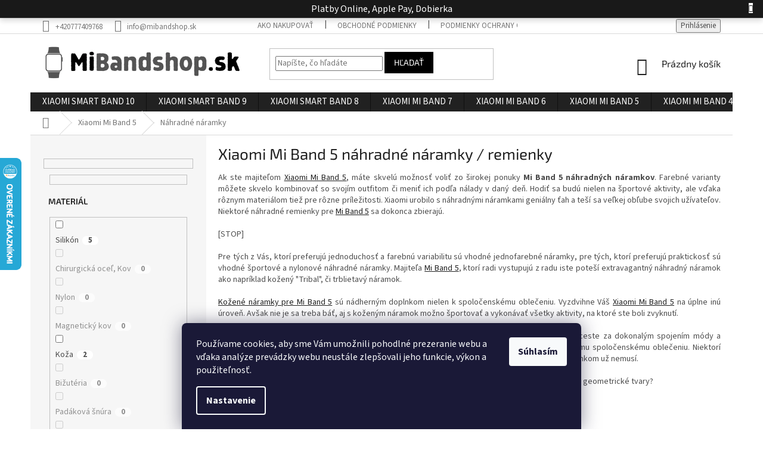

--- FILE ---
content_type: text/html; charset=utf-8
request_url: https://www.mibandshop.sk/nahradne-naramky-remienky-xiaomi-mi-band-5/?pv327=3174
body_size: 29735
content:
<!doctype html><html lang="sk" dir="ltr" class="header-background-light external-fonts-loaded"><head><meta charset="utf-8" /><meta name="viewport" content="width=device-width,initial-scale=1" /><title>Xiaomi Mi Band 5 náhradné náramky / remienky | Mibandshop.sk</title><link rel="preconnect" href="https://cdn.myshoptet.com" /><link rel="dns-prefetch" href="https://cdn.myshoptet.com" /><link rel="preload" href="https://cdn.myshoptet.com/prj/dist/master/cms/libs/jquery/jquery-1.11.3.min.js" as="script" /><link href="https://cdn.myshoptet.com/prj/dist/master/cms/templates/frontend_templates/shared/css/font-face/source-sans-3.css" rel="stylesheet"><link href="https://cdn.myshoptet.com/prj/dist/master/cms/templates/frontend_templates/shared/css/font-face/exo-2.css" rel="stylesheet"><link href="https://cdn.myshoptet.com/prj/dist/master/shop/dist/font-shoptet-11.css.62c94c7785ff2cea73b2.css" rel="stylesheet"><script>
dataLayer = [];
dataLayer.push({'shoptet' : {
    "pageId": 745,
    "pageType": "category",
    "currency": "EUR",
    "currencyInfo": {
        "decimalSeparator": ",",
        "exchangeRate": 1,
        "priceDecimalPlaces": 2,
        "symbol": "\u20ac",
        "symbolLeft": 1,
        "thousandSeparator": " "
    },
    "language": "sk",
    "projectId": 416544,
    "category": {
        "guid": "fc619175-768f-11eb-bbb3-b8ca3a6063f8",
        "path": "Xiaomi Mi Band 5 | Xiaomi Mi Band 5 n\u00e1hradn\u00e9 n\u00e1ramky \/ remienky",
        "parentCategoryGuid": "90b5fa2a-7669-11eb-bbb3-b8ca3a6063f8"
    },
    "cartInfo": {
        "id": null,
        "freeShipping": false,
        "freeShippingFrom": null,
        "leftToFreeGift": {
            "formattedPrice": "\u20ac0",
            "priceLeft": 0
        },
        "freeGift": false,
        "leftToFreeShipping": {
            "priceLeft": null,
            "dependOnRegion": null,
            "formattedPrice": null
        },
        "discountCoupon": [],
        "getNoBillingShippingPrice": {
            "withoutVat": 0,
            "vat": 0,
            "withVat": 0
        },
        "cartItems": [],
        "taxMode": "OSS"
    },
    "cart": [],
    "customer": {
        "priceRatio": 1,
        "priceListId": 1,
        "groupId": null,
        "registered": false,
        "mainAccount": false
    }
}});
dataLayer.push({'cookie_consent' : {
    "marketing": "denied",
    "analytics": "denied"
}});
document.addEventListener('DOMContentLoaded', function() {
    shoptet.consent.onAccept(function(agreements) {
        if (agreements.length == 0) {
            return;
        }
        dataLayer.push({
            'cookie_consent' : {
                'marketing' : (agreements.includes(shoptet.config.cookiesConsentOptPersonalisation)
                    ? 'granted' : 'denied'),
                'analytics': (agreements.includes(shoptet.config.cookiesConsentOptAnalytics)
                    ? 'granted' : 'denied')
            },
            'event': 'cookie_consent'
        });
    });
});
</script>
<meta property="og:type" content="website"><meta property="og:site_name" content="mibandshop.sk"><meta property="og:url" content="https://www.mibandshop.sk/nahradne-naramky-remienky-xiaomi-mi-band-5/?pv327=3174"><meta property="og:title" content="Xiaomi Mi Band 5 náhradné náramky / remienky | Mibandshop.sk"><meta name="author" content="mibandshop.sk"><meta name="web_author" content="Shoptet.cz"><meta name="dcterms.rightsHolder" content="www.mibandshop.sk"><meta name="robots" content="index,follow"><meta property="og:image" content="https://www.mibandshop.sk/user/categories/orig/mi_band_5_nahradni_naramek__img_5.jpg"><meta property="og:description" content="Xiaomi Mi Band 5 náhradné náramky / remienky ✅ Novinka na trhu ✅ Tovar skladom ✅ Ihneď k dodaniu"><meta name="description" content="Xiaomi Mi Band 5 náhradné náramky / remienky ✅ Novinka na trhu ✅ Tovar skladom ✅ Ihneď k dodaniu"><style>:root {--color-primary: #212121;--color-primary-h: 0;--color-primary-s: 0%;--color-primary-l: 13%;--color-primary-hover: #5c5c5c;--color-primary-hover-h: 0;--color-primary-hover-s: 0%;--color-primary-hover-l: 36%;--color-secondary: #A0C900;--color-secondary-h: 72;--color-secondary-s: 100%;--color-secondary-l: 39%;--color-secondary-hover: #8db003;--color-secondary-hover-h: 72;--color-secondary-hover-s: 97%;--color-secondary-hover-l: 35%;--color-tertiary: #000000;--color-tertiary-h: 0;--color-tertiary-s: 0%;--color-tertiary-l: 0%;--color-tertiary-hover: #000000;--color-tertiary-hover-h: 0;--color-tertiary-hover-s: 0%;--color-tertiary-hover-l: 0%;--color-header-background: #ffffff;--template-font: "Source Sans 3";--template-headings-font: "Exo 2";--header-background-url: none;--cookies-notice-background: #1A1937;--cookies-notice-color: #F8FAFB;--cookies-notice-button-hover: #f5f5f5;--cookies-notice-link-hover: #27263f;--templates-update-management-preview-mode-content: "Náhľad aktualizácií šablóny je aktívny pre váš prehliadač."}</style>
    
    <link href="https://cdn.myshoptet.com/prj/dist/master/shop/dist/main-11.less.5a24dcbbdabfd189c152.css" rel="stylesheet" />
        
    <script>var shoptet = shoptet || {};</script>
    <script src="https://cdn.myshoptet.com/prj/dist/master/shop/dist/main-3g-header.js.27c4444ba5dd6be3416d.js"></script>
<!-- User include --><!-- api 706(352) html code header -->
<link rel="stylesheet" href="https://cdn.myshoptet.com/usr/api2.dklab.cz/user/documents/_doplnky/zalozky/416544/82/416544_82.css" type="text/css" /><style>
        :root {
            
        }
        </style>
<!-- service 421(75) html code header -->
<style>
body:not(.template-07):not(.template-09):not(.template-10):not(.template-11):not(.template-12):not(.template-13):not(.template-14) #return-to-top i::before {content: 'a';}
#return-to-top i:before {content: '\e911';}
#return-to-top {
z-index: 99999999;
    position: fixed;
    bottom: 45px;
    right: 20px;
background: rgba(0, 0, 0, 0.7);
    width: 50px;
    height: 50px;
    display: block;
    text-decoration: none;
    -webkit-border-radius: 35px;
    -moz-border-radius: 35px;
    border-radius: 35px;
    display: none;
    -webkit-transition: all 0.3s linear;
    -moz-transition: all 0.3s ease;
    -ms-transition: all 0.3s ease;
    -o-transition: all 0.3s ease;
    transition: all 0.3s ease;
}
#return-to-top i {color: #fff;margin: -10px 0 0 -10px;position: relative;left: 50%;top: 50%;font-size: 19px;-webkit-transition: all 0.3s ease;-moz-transition: all 0.3s ease;-ms-transition: all 0.3s ease;-o-transition: all 0.3s ease;transition: all 0.3s ease;height: 20px;width: 20px;text-align: center;display: block;font-style: normal;}
#return-to-top:hover {
    background: rgba(0, 0, 0, 0.9);
}
#return-to-top:hover i {
    color: #fff;
}
.icon-chevron-up::before {
font-weight: bold;
}
.ordering-process #return-to-top{display: none !important;}
</style>
<!-- service 1228(847) html code header -->
<link 
rel="stylesheet" 
href="https://cdn.myshoptet.com/usr/dmartini.myshoptet.com/user/documents/upload/dmartini/shop_rating/shop_rating.min.css?140"
data-author="Dominik Martini" 
data-author-web="dmartini.cz">
<!-- service 1603(1193) html code header -->
<style>
.mobile .p-thumbnail:not(.highlighted):hover::before {
    opacity: 0 !important;
}
</style>
<!-- service 417(71) html code header -->
<style>
@media screen and (max-width: 767px) {
body.sticky-mobile:not(.paxio-merkur):not(.venus) .dropdown {display: none !important;}
body.sticky-mobile:not(.paxio-merkur):not(.venus) .languagesMenu{right: 98px; position: absolute;}
body.sticky-mobile:not(.paxio-merkur):not(.venus) .languagesMenu .caret{display: none !important;}
body.sticky-mobile:not(.paxio-merkur):not(.venus) .languagesMenu.open .languagesMenu__content {display: block;right: 0;left: auto;}
.template-12 #header .site-name {max-width: 40% !important;}
}
@media screen and (-ms-high-contrast: active), (-ms-high-contrast: none) {
.template-12 #header {position: fixed; width: 100%;}
.template-12 #content-wrapper.content-wrapper{padding-top: 80px;}
}
.sticky-mobile #header-image{display: none;}
@media screen and (max-width: 640px) {
.template-04.sticky-mobile #header-cart{position: fixed;top: 3px;right: 92px;}
.template-04.sticky-mobile #header-cart::before {font-size: 32px;}
.template-04.sticky-mobile #header-cart strong{display: none;}
}
@media screen and (min-width: 641px) {
.dklabGarnet #main-wrapper {overflow: visible !important;}
}
.dklabGarnet.sticky-mobile #logo img {top: 0 !important;}
@media screen and (min-width: 768px){
.top-navigation-bar .site-name {display: none;}
}
/*NOVÁ VERZE MOBILNÍ HLAVIČKY*/
@media screen and (max-width: 767px){
.scrolled-down body:not(.ordering-process):not(.search-window-visible) .top-navigation-bar {transform: none !important;}
.scrolled-down body:not(.ordering-process):not(.search-window-visible) #header .site-name {transform: none !important;}
.scrolled-down body:not(.ordering-process):not(.search-window-visible) #header .cart-count {transform: none !important;}
.scrolled-down #header {transform: none !important;}

body.template-11.mobile-header-version-1:not(.paxio-merkur):not(.venus) .top-navigation-bar .site-name{display: none !important;}
body.template-11.mobile-header-version-1:not(.paxio-merkur):not(.venus) #header .cart-count {top: -39px !important;position: absolute !important;}
.template-11.sticky-mobile.mobile-header-version-1 .responsive-tools > a[data-target="search"] {visibility: visible;}
.template-12.mobile-header-version-1 #header{position: fixed !important;}
.template-09.mobile-header-version-1.sticky-mobile .top-nav .subnav-left {visibility: visible;}
}

/*Disco*/
@media screen and (min-width: 768px){
.template-13:not(.jupiter) #header, .template-14 #header{position: sticky;top: 0;z-index: 8;}
.template-14.search-window-visible #header{z-index: 9999;}
body.navigation-hovered::before {z-index: 7;}
/*
.template-13 .top-navigation-bar{z-index: 10000;}
.template-13 .popup-widget {z-index: 10001;}
*/
.scrolled .template-13 #header, .scrolled .template-14 #header{box-shadow: 0 2px 10px rgba(0,0,0,0.1);}
.search-focused::before{z-index: 8;}
.top-navigation-bar{z-index: 9;position: relative;}
.paxio-merkur.top-navigation-menu-visible #header .search-form .form-control {z-index: 1;}
.paxio-merkur.top-navigation-menu-visible .search-form::before {z-index: 1;}
.scrolled .popup-widget.cart-widget {position: fixed;top: 68px !important;}

/* MERKUR */
.paxio-merkur.sticky-mobile.template-11 #oblibeneBtn{line-height: 70px !important;}
}


/* VENUS */
@media screen and (min-width: 768px){
.venus.sticky-mobile:not(.ordering-process) #header {position: fixed !important;width: 100%;transform: none !important;translate: none !important;box-shadow: 0 2px 10px rgba(0,0,0,0.1);visibility: visible !important;opacity: 1 !important;}
.venus.sticky-mobile:not(.ordering-process) .overall-wrapper{padding-top: 160px;}
.venus.sticky-mobile.type-index:not(.ordering-process) .overall-wrapper{padding-top: 85px;}
.venus.sticky-mobile:not(.ordering-process) #content-wrapper.content-wrapper {padding-top: 0 !important;}
}
@media screen and (max-width: 767px){
.template-14 .top-navigation-bar > .site-name{display: none !important;}
.template-14 #header .header-top .header-top-wrapper .site-name{margin: 0;}
}
/* JUPITER */
@media screen and (max-width: 767px){
.scrolled-down body.jupiter:not(.ordering-process):not(.search-window-visible) #header .site-name {-webkit-transform: translateX(-50%) !important;transform: translateX(-50%) !important;}
}
@media screen and (min-width: 768px){
.jupiter.sticky-header #header::after{display: none;}
.jupiter.sticky-header #header{position: fixed; top: 0; width: 100%;z-index: 99;}
.jupiter.sticky-header.ordering-process #header{position: relative;}
.jupiter.sticky-header .overall-wrapper{padding-top: 182px;}
.jupiter.sticky-header.ordering-process .overall-wrapper{padding-top: 0;}
.jupiter.sticky-header #header .header-top {height: 80px;}
}
</style>
<!-- service 425(79) html code header -->
<style>
.hodnoceni:before{content: "Jak o nás mluví zákazníci";}
.hodnoceni.svk:before{content: "Ako o nás hovoria zákazníci";}
.hodnoceni.hun:before{content: "Mit mondanak rólunk a felhasználók";}
.hodnoceni.pl:before{content: "Co mówią o nas klienci";}
.hodnoceni.eng:before{content: "Customer reviews";}
.hodnoceni.de:before{content: "Was unsere Kunden über uns denken";}
.hodnoceni.ro:before{content: "Ce spun clienții despre noi";}
.hodnoceni{margin: 20px auto;}
body:not(.paxio-merkur):not(.venus):not(.jupiter) .hodnoceni .vote-wrap {border: 0 !important;width: 24.5%;flex-basis: 25%;padding: 10px 20px !important;display: inline-block;margin: 0;vertical-align: top;}
.multiple-columns-body #content .hodnoceni .vote-wrap {width: 49%;flex-basis: 50%;}
.hodnoceni .votes-wrap {display: block; border: 1px solid #f7f7f7;margin: 0;width: 100%;max-width: none;padding: 10px 0; background: #fff;}
.hodnoceni .vote-wrap:nth-child(n+5){display: none !important;}
.hodnoceni:before{display: block;font-size: 18px;padding: 10px 20px;background: #fcfcfc;}
.sidebar .hodnoceni .vote-pic, .sidebar .hodnoceni .vote-initials{display: block;}
.sidebar .hodnoceni .vote-wrap, #column-l #column-l-in .hodnoceni .vote-wrap {width: 100% !important; display: block;}
.hodnoceni > a{display: block;text-align: right;padding-top: 6px;}
.hodnoceni > a:after{content: "››";display: inline-block;margin-left: 2px;}
.sidebar .hodnoceni:before, #column-l #column-l-in .hodnoceni:before {background: none !important; padding-left: 0 !important;}
.template-10 .hodnoceni{max-width: 952px !important;}
.page-detail .hodnoceni > a{font-size: 14px;}
.page-detail .hodnoceni{margin-bottom: 30px;}
@media screen and (min-width: 992px) and (max-width: 1199px) {
.hodnoceni .vote-rating{display: block;}
.hodnoceni .vote-time{display: block;margin-top: 3px;}
.hodnoceni .vote-delimeter{display: none;}
}
@media screen and (max-width: 991px) {
body:not(.paxio-merkur):not(.venus):not(.jupiter) .hodnoceni .vote-wrap {width: 49%;flex-basis: 50%;}
.multiple-columns-body #content .hodnoceni .vote-wrap {width: 99%;flex-basis: 100%;}
}
@media screen and (max-width: 767px) {
body:not(.paxio-merkur):not(.venus):not(.jupiter) .hodnoceni .vote-wrap {width: 99%;flex-basis: 100%;}
}
.home #main-product .hodnoceni{margin: 0 0 60px 0;}
.hodnoceni .votes-wrap.admin-response{display: none !important;}
.hodnoceni .vote-pic {width: 100px;}
.hodnoceni .vote-delimeter{display: none;}
.hodnoceni .vote-rating{display: block;}
.hodnoceni .vote-time {display: block;margin-top: 5px;}
@media screen and (min-width: 768px){
.template-12 .hodnoceni{max-width: 747px; margin-left: auto; margin-right: auto;}
}
@media screen and (min-width: 992px){
.template-12 .hodnoceni{max-width: 972px;}
}
@media screen and (min-width: 1200px){
.template-12 .hodnoceni{max-width: 1418px;}
}
.template-14 .hodnoceni .vote-initials{margin: 0 auto;}
.vote-pic img::before {display: none;}
.hodnoceni + .hodnoceni {display: none;}
</style>
<!-- project html code header -->
<!-- Global site tag (gtag.js) - Google Analytics -->
<script async src="https://www.googletagmanager.com/gtag/js?id=G-T7HDZEHDHY"></script>
<script>
  window.dataLayer = window.dataLayer || [];
  function gtag(){dataLayer.push(arguments);}
  gtag('js', new Date());

  gtag('config', 'G-T7HDZEHDHY');
</script>
<!-- Global site tag (gtag.js) - Google Ads: 369241551 -->
<script async src="https://www.googletagmanager.com/gtag/js?id=AW-369241551"></script>
<script>
  window.dataLayer = window.dataLayer || [];
  function gtag(){dataLayer.push(arguments);}
  gtag('js', new Date());

  gtag('config', 'AW-369241551');
</script>

<link type="text/css" rel="stylesheet" media="screen" href="/user/documents/scripts/dp.css?v=14" />

<!-- VYPNUTÍ NA SKLADĚ -->
<style>
.param-filter-top form:first-of-type fieldset > div {
    display: none;
}
</style>


<meta name="facebook-domain-verification" content="nsyocejzw88u4gcvex66pnswasq3k4" />


<script type="text/javascript">
//<![CDATA[
var _hwq = _hwq || [];
    _hwq.push(['setKey', '7B907A5FD41AD12A4D1ACC95DA79DDC2']);_hwq.push(['setTopPos', '200']);_hwq.push(['showWidget', '21']);(function() {
    var ho = document.createElement('script'); ho.type = 'text/javascript'; ho.async = true;
    ho.src = 'https://www.heureka.sk/direct/i/gjs.php?n=wdgt&sak=7B907A5FD41AD12A4D1ACC95DA79DDC2';
    var s = document.getElementsByTagName('script')[0]; s.parentNode.insertBefore(ho, s);
})();
//]]>
</script>

<!-- Google tag (gtag.js) -->
<script async src="https://www.googletagmanager.com/gtag/js?id=G-CW5TYWC3QD"></script>
<script>
  window.dataLayer = window.dataLayer || [];
  function gtag(){dataLayer.push(arguments);}
  gtag('js', new Date());

  gtag('config', 'G-CW5TYWC3QD');
</script>
<!-- /User include --><link rel="shortcut icon" href="/favicon.png" type="image/x-icon" /><link rel="canonical" href="https://www.mibandshop.sk/nahradne-naramky-remienky-xiaomi-mi-band-5/" />    <!-- Global site tag (gtag.js) - Google Analytics -->
    <script async src="https://www.googletagmanager.com/gtag/js?id=G-CW5TYWC3QD"></script>
    <script>
        
        window.dataLayer = window.dataLayer || [];
        function gtag(){dataLayer.push(arguments);}
        

                    console.debug('default consent data');

            gtag('consent', 'default', {"ad_storage":"denied","analytics_storage":"denied","ad_user_data":"denied","ad_personalization":"denied","wait_for_update":500});
            dataLayer.push({
                'event': 'default_consent'
            });
        
        gtag('js', new Date());

                gtag('config', 'UA-196872382-1', { 'groups': "UA" });
        
                gtag('config', 'G-CW5TYWC3QD', {"groups":"GA4","send_page_view":false,"content_group":"category","currency":"EUR","page_language":"sk"});
        
                gtag('config', 'AW-369241551', {"allow_enhanced_conversions":true});
        
        
        
        
        
                    gtag('event', 'page_view', {"send_to":"GA4","page_language":"sk","content_group":"category","currency":"EUR"});
        
        
        
        
        
        
        
        
        
        
        
        
        
        document.addEventListener('DOMContentLoaded', function() {
            if (typeof shoptet.tracking !== 'undefined') {
                for (var id in shoptet.tracking.bannersList) {
                    gtag('event', 'view_promotion', {
                        "send_to": "UA",
                        "promotions": [
                            {
                                "id": shoptet.tracking.bannersList[id].id,
                                "name": shoptet.tracking.bannersList[id].name,
                                "position": shoptet.tracking.bannersList[id].position
                            }
                        ]
                    });
                }
            }

            shoptet.consent.onAccept(function(agreements) {
                if (agreements.length !== 0) {
                    console.debug('gtag consent accept');
                    var gtagConsentPayload =  {
                        'ad_storage': agreements.includes(shoptet.config.cookiesConsentOptPersonalisation)
                            ? 'granted' : 'denied',
                        'analytics_storage': agreements.includes(shoptet.config.cookiesConsentOptAnalytics)
                            ? 'granted' : 'denied',
                                                                                                'ad_user_data': agreements.includes(shoptet.config.cookiesConsentOptPersonalisation)
                            ? 'granted' : 'denied',
                        'ad_personalization': agreements.includes(shoptet.config.cookiesConsentOptPersonalisation)
                            ? 'granted' : 'denied',
                        };
                    console.debug('update consent data', gtagConsentPayload);
                    gtag('consent', 'update', gtagConsentPayload);
                    dataLayer.push(
                        { 'event': 'update_consent' }
                    );
                }
            });
        });
    </script>
</head><body class="desktop id-745 in-nahradne-naramky-remienky-xiaomi-mi-band-5 template-11 type-category multiple-columns-body columns-3 ums_forms_redesign--off ums_a11y_category_page--on ums_discussion_rating_forms--off ums_flags_display_unification--on ums_a11y_login--on mobile-header-version-0"><noscript>
    <style>
        #header {
            padding-top: 0;
            position: relative !important;
            top: 0;
        }
        .header-navigation {
            position: relative !important;
        }
        .overall-wrapper {
            margin: 0 !important;
        }
        body:not(.ready) {
            visibility: visible !important;
        }
    </style>
    <div class="no-javascript">
        <div class="no-javascript__title">Musíte zmeniť nastavenie vášho prehliadača</div>
        <div class="no-javascript__text">Pozrite sa na: <a href="https://www.google.com/support/bin/answer.py?answer=23852">Ako povoliť JavaScript vo vašom prehliadači</a>.</div>
        <div class="no-javascript__text">Ak používate software na blokovanie reklám, možno bude potrebné, aby ste povolili JavaScript z tejto stránky.</div>
        <div class="no-javascript__text">Ďakujeme.</div>
    </div>
</noscript>

        <div id="fb-root"></div>
        <script>
            window.fbAsyncInit = function() {
                FB.init({
                    autoLogAppEvents : true,
                    xfbml            : true,
                    version          : 'v24.0'
                });
            };
        </script>
        <script async defer crossorigin="anonymous" src="https://connect.facebook.net/sk_SK/sdk.js#xfbml=1&version=v24.0"></script>    <div class="siteCookies siteCookies--bottom siteCookies--dark js-siteCookies" role="dialog" data-testid="cookiesPopup" data-nosnippet>
        <div class="siteCookies__form">
            <div class="siteCookies__content">
                <div class="siteCookies__text">
                    Používame cookies, aby sme Vám umožnili pohodlné prezeranie webu a vďaka analýze prevádzky webu neustále zlepšovali jeho funkcie, výkon a použiteľnosť.
                </div>
                <p class="siteCookies__links">
                    <button class="siteCookies__link js-cookies-settings" aria-label="Nastavenia cookies" data-testid="cookiesSettings">Nastavenie</button>
                </p>
            </div>
            <div class="siteCookies__buttonWrap">
                                <button class="siteCookies__button js-cookiesConsentSubmit" value="all" aria-label="Prijať cookies" data-testid="buttonCookiesAccept">Súhlasím</button>
            </div>
        </div>
        <script>
            document.addEventListener("DOMContentLoaded", () => {
                const siteCookies = document.querySelector('.js-siteCookies');
                document.addEventListener("scroll", shoptet.common.throttle(() => {
                    const st = document.documentElement.scrollTop;
                    if (st > 1) {
                        siteCookies.classList.add('siteCookies--scrolled');
                    } else {
                        siteCookies.classList.remove('siteCookies--scrolled');
                    }
                }, 100));
            });
        </script>
    </div>
<a href="#content" class="skip-link sr-only">Prejsť na obsah</a><div class="overall-wrapper"><div class="site-msg information"><div class="container"><div class="text">Platby Online, Apple Pay, Dobierka</div><div class="close js-close-information-msg"></div></div></div><div class="user-action"><div class="container">
    <div class="user-action-in">
                    <div id="login" class="user-action-login popup-widget login-widget" role="dialog" aria-labelledby="loginHeading">
        <div class="popup-widget-inner">
                            <h2 id="loginHeading">Prihlásenie k vášmu účtu</h2><div id="customerLogin"><form action="/action/Customer/Login/" method="post" id="formLoginIncluded" class="csrf-enabled formLogin" data-testid="formLogin"><input type="hidden" name="referer" value="" /><div class="form-group"><div class="input-wrapper email js-validated-element-wrapper no-label"><input type="email" name="email" class="form-control" autofocus placeholder="E-mailová adresa (napr. jan@novak.sk)" data-testid="inputEmail" autocomplete="email" required /></div></div><div class="form-group"><div class="input-wrapper password js-validated-element-wrapper no-label"><input type="password" name="password" class="form-control" placeholder="Heslo" data-testid="inputPassword" autocomplete="current-password" required /><span class="no-display">Nemôžete vyplniť toto pole</span><input type="text" name="surname" value="" class="no-display" /></div></div><div class="form-group"><div class="login-wrapper"><button type="submit" class="btn btn-secondary btn-text btn-login" data-testid="buttonSubmit">Prihlásiť sa</button><div class="password-helper"><a href="/registracia/" data-testid="signup" rel="nofollow">Nová registrácia</a><a href="/klient/zabudnute-heslo/" rel="nofollow">Zabudnuté heslo</a></div></div></div></form>
</div>                    </div>
    </div>

                            <div id="cart-widget" class="user-action-cart popup-widget cart-widget loader-wrapper" data-testid="popupCartWidget" role="dialog" aria-hidden="true">
    <div class="popup-widget-inner cart-widget-inner place-cart-here">
        <div class="loader-overlay">
            <div class="loader"></div>
        </div>
    </div>

    <div class="cart-widget-button">
        <a href="/kosik/" class="btn btn-conversion" id="continue-order-button" rel="nofollow" data-testid="buttonNextStep">Pokračovať do košíka</a>
    </div>
</div>
            </div>
</div>
</div><div class="top-navigation-bar" data-testid="topNavigationBar">

    <div class="container">

        <div class="top-navigation-contacts">
            <strong>Zákaznícka podpora:</strong><a href="tel:+420777409768" class="project-phone" aria-label="Zavolať na +420777409768" data-testid="contactboxPhone"><span>+420777409768</span></a><a href="mailto:info@mibandshop.sk" class="project-email" data-testid="contactboxEmail"><span>info@mibandshop.sk</span></a>        </div>

                            <div class="top-navigation-menu">
                <div class="top-navigation-menu-trigger"></div>
                <ul class="top-navigation-bar-menu">
                                            <li class="top-navigation-menu-item-27">
                            <a href="/ako-nakupovat/">Ako nakupovať</a>
                        </li>
                                            <li class="top-navigation-menu-item-39">
                            <a href="/obchodne-podmienky/">Obchodné podmienky</a>
                        </li>
                                            <li class="top-navigation-menu-item-691">
                            <a href="/podmienky-ochrany-osobnych-udajov/">Podmienky ochrany osobných údajov</a>
                        </li>
                                            <li class="top-navigation-menu-item-829">
                            <a href="/doprava-a-platba/">Doprava a platba</a>
                        </li>
                                            <li class="top-navigation-menu-item-1005">
                            <a href="/reklamacia-a-vratenie-tovaru/">Reklamácia a vrátenie tovaru</a>
                        </li>
                                            <li class="top-navigation-menu-item-29">
                            <a href="/kontakty/">Kontakty</a>
                        </li>
                                            <li class="top-navigation-menu-item--5">
                            <a href="/mapa-serveru/">Mapa serveru</a>
                        </li>
                                            <li class="top-navigation-menu-item-823">
                            <a href="/blog/">Blog</a>
                        </li>
                                    </ul>
                <ul class="top-navigation-bar-menu-helper"></ul>
            </div>
        
        <div class="top-navigation-tools">
            <div class="responsive-tools">
                <a href="#" class="toggle-window" data-target="search" aria-label="Hľadať" data-testid="linkSearchIcon"></a>
                                                            <a href="#" class="toggle-window" data-target="login"></a>
                                                    <a href="#" class="toggle-window" data-target="navigation" aria-label="Menu" data-testid="hamburgerMenu"></a>
            </div>
                        <button class="top-nav-button top-nav-button-login toggle-window" type="button" data-target="login" aria-haspopup="dialog" aria-controls="login" aria-expanded="false" data-testid="signin"><span>Prihlásenie</span></button>        </div>

    </div>

</div>
<header id="header"><div class="container navigation-wrapper">
    <div class="header-top">
        <div class="site-name-wrapper">
            <div class="site-name"><a href="/" data-testid="linkWebsiteLogo"><img src="https://cdn.myshoptet.com/usr/www.mibandshop.sk/user/logos/mibandshopsk_logo.jpg" alt="mibandshop.sk" fetchpriority="low" /></a></div>        </div>
        <div class="search" itemscope itemtype="https://schema.org/WebSite">
            <meta itemprop="headline" content="Xiaomi Mi Band 5 náhradné náramky / remienky"/><meta itemprop="url" content="https://www.mibandshop.sk"/><meta itemprop="text" content="Xiaomi Mi Band 5 náhradné náramky / remienky ✅ Novinka na trhu ✅ Tovar skladom ✅ Ihneď k dodaniu"/>            <form action="/action/ProductSearch/prepareString/" method="post"
    id="formSearchForm" class="search-form compact-form js-search-main"
    itemprop="potentialAction" itemscope itemtype="https://schema.org/SearchAction" data-testid="searchForm">
    <fieldset>
        <meta itemprop="target"
            content="https://www.mibandshop.sk/vyhladavanie/?string={string}"/>
        <input type="hidden" name="language" value="sk"/>
        
            
<input
    type="search"
    name="string"
        class="query-input form-control search-input js-search-input"
    placeholder="Napíšte, čo hľadáte"
    autocomplete="off"
    required
    itemprop="query-input"
    aria-label="Vyhľadávanie"
    data-testid="searchInput"
>
            <button type="submit" class="btn btn-default" data-testid="searchBtn">Hľadať</button>
        
    </fieldset>
</form>
        </div>
        <div class="navigation-buttons">
                
    <a href="/kosik/" class="btn btn-icon toggle-window cart-count" data-target="cart" data-hover="true" data-redirect="true" data-testid="headerCart" rel="nofollow" aria-haspopup="dialog" aria-expanded="false" aria-controls="cart-widget">
        
                <span class="sr-only">Nákupný košík</span>
        
            <span class="cart-price visible-lg-inline-block" data-testid="headerCartPrice">
                                    Prázdny košík                            </span>
        
    
            </a>
        </div>
    </div>
    <nav id="navigation" aria-label="Hlavné menu" data-collapsible="true"><div class="navigation-in menu"><ul class="menu-level-1" role="menubar" data-testid="headerMenuItems"><li class="menu-item-1235 ext" role="none"><a href="/xiaomi-smart-band-10/" data-testid="headerMenuItem" role="menuitem" aria-haspopup="true" aria-expanded="false"><b>Xiaomi Smart Band 10</b><span class="submenu-arrow"></span></a><ul class="menu-level-2" aria-label="Xiaomi Smart Band 10" tabindex="-1" role="menu"><li class="menu-item-1238" role="none"><a href="/xiaomi-smart-band-10-nahradne-naramky-remienky/" class="menu-image" data-testid="headerMenuItem" tabindex="-1" aria-hidden="true"><img src="data:image/svg+xml,%3Csvg%20width%3D%22140%22%20height%3D%22100%22%20xmlns%3D%22http%3A%2F%2Fwww.w3.org%2F2000%2Fsvg%22%3E%3C%2Fsvg%3E" alt="" aria-hidden="true" width="140" height="100"  data-src="https://cdn.myshoptet.com/usr/www.mibandshop.sk/user/categories/thumb/_______l___(4).jpg" fetchpriority="low" /></a><div><a href="/xiaomi-smart-band-10-nahradne-naramky-remienky/" data-testid="headerMenuItem" role="menuitem"><span>Náhradné náramky</span></a>
                        </div></li><li class="menu-item-1241" role="none"><a href="/ochranne-folie-a-skla-pre-smart-band-10/" class="menu-image" data-testid="headerMenuItem" tabindex="-1" aria-hidden="true"><img src="data:image/svg+xml,%3Csvg%20width%3D%22140%22%20height%3D%22100%22%20xmlns%3D%22http%3A%2F%2Fwww.w3.org%2F2000%2Fsvg%22%3E%3C%2Fsvg%3E" alt="" aria-hidden="true" width="140" height="100"  data-src="https://cdn.myshoptet.com/usr/www.mibandshop.sk/user/categories/thumb/4.jpg" fetchpriority="low" /></a><div><a href="/ochranne-folie-a-skla-pre-smart-band-10/" data-testid="headerMenuItem" role="menuitem"><span>Ochranné fólie a sklá</span></a>
                        </div></li><li class="menu-item-2443" role="none"><a href="/kable-a-nabijacky-pre-smart-band-10/" class="menu-image" data-testid="headerMenuItem" tabindex="-1" aria-hidden="true"><img src="data:image/svg+xml,%3Csvg%20width%3D%22140%22%20height%3D%22100%22%20xmlns%3D%22http%3A%2F%2Fwww.w3.org%2F2000%2Fsvg%22%3E%3C%2Fsvg%3E" alt="" aria-hidden="true" width="140" height="100"  data-src="https://cdn.myshoptet.com/usr/www.mibandshop.sk/user/categories/thumb/tactical-usb-nabijeci-kabel-pro-xiaomi-mi-band-8_i76410.jpg" fetchpriority="low" /></a><div><a href="/kable-a-nabijacky-pre-smart-band-10/" data-testid="headerMenuItem" role="menuitem"><span>Káble a nabíjačky</span></a>
                        </div></li><li class="menu-item-1249" role="none"><a href="/nahradne-cvocky-pre-smart-band-10/" class="menu-image" data-testid="headerMenuItem" tabindex="-1" aria-hidden="true"><img src="data:image/svg+xml,%3Csvg%20width%3D%22140%22%20height%3D%22100%22%20xmlns%3D%22http%3A%2F%2Fwww.w3.org%2F2000%2Fsvg%22%3E%3C%2Fsvg%3E" alt="" aria-hidden="true" width="140" height="100"  data-src="https://cdn.myshoptet.com/usr/www.mibandshop.sk/user/categories/thumb/cvocky_image.jpg" fetchpriority="low" /></a><div><a href="/nahradne-cvocky-pre-smart-band-10/" data-testid="headerMenuItem" role="menuitem"><span>Náhradné cvočky</span></a>
                        </div></li></ul></li>
<li class="menu-item-1184 ext" role="none"><a href="/xiaomi-smart-band-9/" data-testid="headerMenuItem" role="menuitem" aria-haspopup="true" aria-expanded="false"><b>Xiaomi Smart Band 9</b><span class="submenu-arrow"></span></a><ul class="menu-level-2" aria-label="Xiaomi Smart Band 9" tabindex="-1" role="menu"><li class="menu-item-1187" role="none"><a href="/nahradne-naramky-mi-smart-band-9/" class="menu-image" data-testid="headerMenuItem" tabindex="-1" aria-hidden="true"><img src="data:image/svg+xml,%3Csvg%20width%3D%22140%22%20height%3D%22100%22%20xmlns%3D%22http%3A%2F%2Fwww.w3.org%2F2000%2Fsvg%22%3E%3C%2Fsvg%3E" alt="" aria-hidden="true" width="140" height="100"  data-src="https://cdn.myshoptet.com/usr/www.mibandshop.sk/user/categories/thumb/nahradni-naramek-mi-band-8-nylonovy_(3).jpg" fetchpriority="low" /></a><div><a href="/nahradne-naramky-mi-smart-band-9/" data-testid="headerMenuItem" role="menuitem"><span>Náhradné náramky</span></a>
                        </div></li><li class="menu-item-1217" role="none"><a href="/ochranne-folie-a-skla-pre-smart-band-9/" class="menu-image" data-testid="headerMenuItem" tabindex="-1" aria-hidden="true"><img src="data:image/svg+xml,%3Csvg%20width%3D%22140%22%20height%3D%22100%22%20xmlns%3D%22http%3A%2F%2Fwww.w3.org%2F2000%2Fsvg%22%3E%3C%2Fsvg%3E" alt="" aria-hidden="true" width="140" height="100"  data-src="https://cdn.myshoptet.com/usr/www.mibandshop.sk/user/categories/thumb/ochranny-kryt-smart-band-9.jpg" fetchpriority="low" /></a><div><a href="/ochranne-folie-a-skla-pre-smart-band-9/" data-testid="headerMenuItem" role="menuitem"><span>Ochranné fólie a sklá</span></a>
                        </div></li><li class="menu-item-1190" role="none"><a href="/kable-a-nabijacky-pre-smart-band-9/" class="menu-image" data-testid="headerMenuItem" tabindex="-1" aria-hidden="true"><img src="data:image/svg+xml,%3Csvg%20width%3D%22140%22%20height%3D%22100%22%20xmlns%3D%22http%3A%2F%2Fwww.w3.org%2F2000%2Fsvg%22%3E%3C%2Fsvg%3E" alt="" aria-hidden="true" width="140" height="100"  data-src="https://cdn.myshoptet.com/usr/www.mibandshop.sk/user/categories/thumb/tactical-usb-nabijeci-kabel-pro-xiaomi-mi-band-8_i76410.jpg" fetchpriority="low" /></a><div><a href="/kable-a-nabijacky-pre-smart-band-9/" data-testid="headerMenuItem" role="menuitem"><span>Káble a nabíjačky</span></a>
                        </div></li><li class="menu-item-1246" role="none"><a href="/nahradne-cvocky-pre-smart-band-9/" class="menu-image" data-testid="headerMenuItem" tabindex="-1" aria-hidden="true"><img src="data:image/svg+xml,%3Csvg%20width%3D%22140%22%20height%3D%22100%22%20xmlns%3D%22http%3A%2F%2Fwww.w3.org%2F2000%2Fsvg%22%3E%3C%2Fsvg%3E" alt="" aria-hidden="true" width="140" height="100"  data-src="https://cdn.myshoptet.com/usr/www.mibandshop.sk/user/categories/thumb/cvocky_image.jpg" fetchpriority="low" /></a><div><a href="/nahradne-cvocky-pre-smart-band-9/" data-testid="headerMenuItem" role="menuitem"><span>Náhradné cvočky</span></a>
                        </div></li><li class="menu-item-1229 has-third-level" role="none"><a href="/xiaomi-smart-band-9-pro/" class="menu-image" data-testid="headerMenuItem" tabindex="-1" aria-hidden="true"><img src="data:image/svg+xml,%3Csvg%20width%3D%22140%22%20height%3D%22100%22%20xmlns%3D%22http%3A%2F%2Fwww.w3.org%2F2000%2Fsvg%22%3E%3C%2Fsvg%3E" alt="" aria-hidden="true" width="140" height="100"  data-src="https://cdn.myshoptet.com/usr/www.mibandshop.sk/user/categories/thumb/smart-band-9-pro-xiaomi.jpg" fetchpriority="low" /></a><div><a href="/xiaomi-smart-band-9-pro/" data-testid="headerMenuItem" role="menuitem"><span>Smart Band 9 PRO</span></a>
                                                    <ul class="menu-level-3" role="menu">
                                                                    <li class="menu-item-1232" role="none">
                                        <a href="/xiaomi-smart-band-9-pro-nahradne-naramky-remienky/" data-testid="headerMenuItem" role="menuitem">
                                            Náhradné náramky</a>                                    </li>
                                                            </ul>
                        </div></li></ul></li>
<li class="menu-item-1027 ext" role="none"><a href="/xiaomi-mi-band-8/" data-testid="headerMenuItem" role="menuitem" aria-haspopup="true" aria-expanded="false"><b>Xiaomi Smart Band 8</b><span class="submenu-arrow"></span></a><ul class="menu-level-2" aria-label="Xiaomi Smart Band 8" tabindex="-1" role="menu"><li class="menu-item-1030" role="none"><a href="/nahradne-naramky-remienky-xiaomi-mi-band-8/" class="menu-image" data-testid="headerMenuItem" tabindex="-1" aria-hidden="true"><img src="data:image/svg+xml,%3Csvg%20width%3D%22140%22%20height%3D%22100%22%20xmlns%3D%22http%3A%2F%2Fwww.w3.org%2F2000%2Fsvg%22%3E%3C%2Fsvg%3E" alt="" aria-hidden="true" width="140" height="100"  data-src="https://cdn.myshoptet.com/usr/www.mibandshop.sk/user/categories/thumb/mi-band-8-nylon-nahradni-remienok.jpg" fetchpriority="low" /></a><div><a href="/nahradne-naramky-remienky-xiaomi-mi-band-8/" data-testid="headerMenuItem" role="menuitem"><span>Náhradné náramky</span></a>
                        </div></li><li class="menu-item-1033" role="none"><a href="/ochranne-folie-a-skla-pre-mi-band-8/" class="menu-image" data-testid="headerMenuItem" tabindex="-1" aria-hidden="true"><img src="data:image/svg+xml,%3Csvg%20width%3D%22140%22%20height%3D%22100%22%20xmlns%3D%22http%3A%2F%2Fwww.w3.org%2F2000%2Fsvg%22%3E%3C%2Fsvg%3E" alt="" aria-hidden="true" width="140" height="100"  data-src="https://cdn.myshoptet.com/usr/www.mibandshop.sk/user/categories/thumb/ochranny-kryt-xiaomi-mi-band_(2)_-_kopie.jpg" fetchpriority="low" /></a><div><a href="/ochranne-folie-a-skla-pre-mi-band-8/" data-testid="headerMenuItem" role="menuitem"><span>Ochranné fólie a sklá</span></a>
                        </div></li><li class="menu-item-1046" role="none"><a href="/kable-a-nabijacky-pre-mi-band-8/" class="menu-image" data-testid="headerMenuItem" tabindex="-1" aria-hidden="true"><img src="data:image/svg+xml,%3Csvg%20width%3D%22140%22%20height%3D%22100%22%20xmlns%3D%22http%3A%2F%2Fwww.w3.org%2F2000%2Fsvg%22%3E%3C%2Fsvg%3E" alt="" aria-hidden="true" width="140" height="100"  data-src="https://cdn.myshoptet.com/usr/www.mibandshop.sk/user/categories/thumb/tactical-usb-nabijeci-kabel-pro-xiaomi-mi-band-8_i76410.jpg" fetchpriority="low" /></a><div><a href="/kable-a-nabijacky-pre-mi-band-8/" data-testid="headerMenuItem" role="menuitem"><span>Káble a nabíjačky</span></a>
                        </div></li><li class="menu-item-1243" role="none"><a href="/nahradne-cvocky-pre-smart-band-8/" class="menu-image" data-testid="headerMenuItem" tabindex="-1" aria-hidden="true"><img src="data:image/svg+xml,%3Csvg%20width%3D%22140%22%20height%3D%22100%22%20xmlns%3D%22http%3A%2F%2Fwww.w3.org%2F2000%2Fsvg%22%3E%3C%2Fsvg%3E" alt="" aria-hidden="true" width="140" height="100"  data-src="https://cdn.myshoptet.com/usr/www.mibandshop.sk/user/categories/thumb/cvocky_image.jpg" fetchpriority="low" /></a><div><a href="/nahradne-cvocky-pre-smart-band-8/" data-testid="headerMenuItem" role="menuitem"><span>Náhradné cvočky</span></a>
                        </div></li><li class="menu-item-1196 has-third-level" role="none"><a href="/xiaomi-smart-band-8-active/" class="menu-image" data-testid="headerMenuItem" tabindex="-1" aria-hidden="true"><img src="data:image/svg+xml,%3Csvg%20width%3D%22140%22%20height%3D%22100%22%20xmlns%3D%22http%3A%2F%2Fwww.w3.org%2F2000%2Fsvg%22%3E%3C%2Fsvg%3E" alt="" aria-hidden="true" width="140" height="100"  data-src="https://cdn.myshoptet.com/usr/www.mibandshop.sk/user/categories/thumb/xiaomi-smart-band-8-active.jpg" fetchpriority="low" /></a><div><a href="/xiaomi-smart-band-8-active/" data-testid="headerMenuItem" role="menuitem"><span>Smart Band 8 ACTIVE</span></a>
                                                    <ul class="menu-level-3" role="menu">
                                                                    <li class="menu-item-1211" role="none">
                                        <a href="/xiaomi-smart-band-8-active-nahradne-naramky-remienky/" data-testid="headerMenuItem" role="menuitem">
                                            Náhradné náramky</a>                                    </li>
                                                            </ul>
                        </div></li><li class="menu-item-1223 has-third-level" role="none"><a href="/xiaomi-smart-band-8-pro/" class="menu-image" data-testid="headerMenuItem" tabindex="-1" aria-hidden="true"><img src="data:image/svg+xml,%3Csvg%20width%3D%22140%22%20height%3D%22100%22%20xmlns%3D%22http%3A%2F%2Fwww.w3.org%2F2000%2Fsvg%22%3E%3C%2Fsvg%3E" alt="" aria-hidden="true" width="140" height="100"  data-src="https://cdn.myshoptet.com/usr/www.mibandshop.sk/user/categories/thumb/smart-band-8-pro.jpg" fetchpriority="low" /></a><div><a href="/xiaomi-smart-band-8-pro/" data-testid="headerMenuItem" role="menuitem"><span>Smart Band 8 PRO</span></a>
                                                    <ul class="menu-level-3" role="menu">
                                                                    <li class="menu-item-1226" role="none">
                                        <a href="/xiaomi-smart-band-8-pro-nahradne-naramky-remienky/" data-testid="headerMenuItem" role="menuitem">
                                            Náhradné náramky</a>                                    </li>
                                                            </ul>
                        </div></li></ul></li>
<li class="menu-item-981 ext" role="none"><a href="/xiaomi-mi-band-7/" data-testid="headerMenuItem" role="menuitem" aria-haspopup="true" aria-expanded="false"><b>Xiaomi Mi Band 7</b><span class="submenu-arrow"></span></a><ul class="menu-level-2" aria-label="Xiaomi Mi Band 7" tabindex="-1" role="menu"><li class="menu-item-990" role="none"><a href="/nahradne-naramky-remienky-xiaomi-mi-band-7/" class="menu-image" data-testid="headerMenuItem" tabindex="-1" aria-hidden="true"><img src="data:image/svg+xml,%3Csvg%20width%3D%22140%22%20height%3D%22100%22%20xmlns%3D%22http%3A%2F%2Fwww.w3.org%2F2000%2Fsvg%22%3E%3C%2Fsvg%3E" alt="" aria-hidden="true" width="140" height="100"  data-src="https://cdn.myshoptet.com/usr/www.mibandshop.sk/user/categories/thumb/mi-band-7-nylon.jpg" fetchpriority="low" /></a><div><a href="/nahradne-naramky-remienky-xiaomi-mi-band-7/" data-testid="headerMenuItem" role="menuitem"><span>Náhradné náramky</span></a>
                        </div></li><li class="menu-item-1011" role="none"><a href="/ochranne-folie-a-skla-pre-mi-band-7/" class="menu-image" data-testid="headerMenuItem" tabindex="-1" aria-hidden="true"><img src="data:image/svg+xml,%3Csvg%20width%3D%22140%22%20height%3D%22100%22%20xmlns%3D%22http%3A%2F%2Fwww.w3.org%2F2000%2Fsvg%22%3E%3C%2Fsvg%3E" alt="" aria-hidden="true" width="140" height="100"  data-src="https://cdn.myshoptet.com/usr/www.mibandshop.sk/user/categories/thumb/bez_n__zvu4-2.png" fetchpriority="low" /></a><div><a href="/ochranne-folie-a-skla-pre-mi-band-7/" data-testid="headerMenuItem" role="menuitem"><span>Ochranné fólie a sklá</span></a>
                        </div></li><li class="menu-item-999" role="none"><a href="/kable-a-nabijacky-pre-mi-band-7/" class="menu-image" data-testid="headerMenuItem" tabindex="-1" aria-hidden="true"><img src="data:image/svg+xml,%3Csvg%20width%3D%22140%22%20height%3D%22100%22%20xmlns%3D%22http%3A%2F%2Fwww.w3.org%2F2000%2Fsvg%22%3E%3C%2Fsvg%3E" alt="" aria-hidden="true" width="140" height="100"  data-src="https://cdn.myshoptet.com/usr/www.mibandshop.sk/user/categories/thumb/nabijecka_5_1.jpg" fetchpriority="low" /></a><div><a href="/kable-a-nabijacky-pre-mi-band-7/" data-testid="headerMenuItem" role="menuitem"><span>Káble a nabíjačky</span></a>
                        </div></li><li class="menu-item-996" role="none"><a href="/nahradne-cvocky-pre-mi-band-7/" class="menu-image" data-testid="headerMenuItem" tabindex="-1" aria-hidden="true"><img src="data:image/svg+xml,%3Csvg%20width%3D%22140%22%20height%3D%22100%22%20xmlns%3D%22http%3A%2F%2Fwww.w3.org%2F2000%2Fsvg%22%3E%3C%2Fsvg%3E" alt="" aria-hidden="true" width="140" height="100"  data-src="https://cdn.myshoptet.com/usr/www.mibandshop.sk/user/categories/thumb/cvocky_image.jpg" fetchpriority="low" /></a><div><a href="/nahradne-cvocky-pre-mi-band-7/" data-testid="headerMenuItem" role="menuitem"><span>Náhradné cvočky</span></a>
                        </div></li><li class="menu-item-1205 has-third-level" role="none"><a href="/xiaomi-smart-band-7-pro/" class="menu-image" data-testid="headerMenuItem" tabindex="-1" aria-hidden="true"><img src="data:image/svg+xml,%3Csvg%20width%3D%22140%22%20height%3D%22100%22%20xmlns%3D%22http%3A%2F%2Fwww.w3.org%2F2000%2Fsvg%22%3E%3C%2Fsvg%3E" alt="" aria-hidden="true" width="140" height="100"  data-src="https://cdn.myshoptet.com/usr/www.mibandshop.sk/user/categories/thumb/smart-band-7-pro.jpg" fetchpriority="low" /></a><div><a href="/xiaomi-smart-band-7-pro/" data-testid="headerMenuItem" role="menuitem"><span>Xiaomi Smart Band 7 PRO</span></a>
                                                    <ul class="menu-level-3" role="menu">
                                                                    <li class="menu-item-1208" role="none">
                                        <a href="/xiaomi-mi-band-7-pro-nahradne-naramky-remienky/" data-testid="headerMenuItem" role="menuitem">
                                            Náhradné náramky</a>                                    </li>
                                                            </ul>
                        </div></li></ul></li>
<li class="menu-item-870 ext" role="none"><a href="/xiaomi-mi-band-6/" data-testid="headerMenuItem" role="menuitem" aria-haspopup="true" aria-expanded="false"><b>Xiaomi Mi Band 6</b><span class="submenu-arrow"></span></a><ul class="menu-level-2" aria-label="Xiaomi Mi Band 6" tabindex="-1" role="menu"><li class="menu-item-873" role="none"><a href="/nahradne-naramky-remienky-xiaomi-mi-band-6/" class="menu-image" data-testid="headerMenuItem" tabindex="-1" aria-hidden="true"><img src="data:image/svg+xml,%3Csvg%20width%3D%22140%22%20height%3D%22100%22%20xmlns%3D%22http%3A%2F%2Fwww.w3.org%2F2000%2Fsvg%22%3E%3C%2Fsvg%3E" alt="" aria-hidden="true" width="140" height="100"  data-src="https://cdn.myshoptet.com/usr/www.mibandshop.sk/user/categories/thumb/xiaomi-mi-band-6-1.jpg" fetchpriority="low" /></a><div><a href="/nahradne-naramky-remienky-xiaomi-mi-band-6/" data-testid="headerMenuItem" role="menuitem"><span>Náhradné náramky</span></a>
                        </div></li><li class="menu-item-951" role="none"><a href="/ochranne-folie-skla-xiaomi-mi-band-6/" class="menu-image" data-testid="headerMenuItem" tabindex="-1" aria-hidden="true"><img src="data:image/svg+xml,%3Csvg%20width%3D%22140%22%20height%3D%22100%22%20xmlns%3D%22http%3A%2F%2Fwww.w3.org%2F2000%2Fsvg%22%3E%3C%2Fsvg%3E" alt="" aria-hidden="true" width="140" height="100"  data-src="https://cdn.myshoptet.com/usr/www.mibandshop.sk/user/categories/thumb/bez_n__zvu4-1.png" fetchpriority="low" /></a><div><a href="/ochranne-folie-skla-xiaomi-mi-band-6/" data-testid="headerMenuItem" role="menuitem"><span>Ochranné fólie a sklá</span></a>
                        </div></li><li class="menu-item-957" role="none"><a href="/kable-a-nabijacky-pre-mi-band-6/" class="menu-image" data-testid="headerMenuItem" tabindex="-1" aria-hidden="true"><img src="data:image/svg+xml,%3Csvg%20width%3D%22140%22%20height%3D%22100%22%20xmlns%3D%22http%3A%2F%2Fwww.w3.org%2F2000%2Fsvg%22%3E%3C%2Fsvg%3E" alt="" aria-hidden="true" width="140" height="100"  data-src="https://cdn.myshoptet.com/usr/www.mibandshop.sk/user/categories/thumb/mi_band_4_clip_on_nabijecka.jpg" fetchpriority="low" /></a><div><a href="/kable-a-nabijacky-pre-mi-band-6/" data-testid="headerMenuItem" role="menuitem"><span>Káble a nabíjačky</span></a>
                        </div></li><li class="menu-item-876" role="none"><a href="/nahradne-cvocky-pre-mi-band-6/" class="menu-image" data-testid="headerMenuItem" tabindex="-1" aria-hidden="true"><img src="data:image/svg+xml,%3Csvg%20width%3D%22140%22%20height%3D%22100%22%20xmlns%3D%22http%3A%2F%2Fwww.w3.org%2F2000%2Fsvg%22%3E%3C%2Fsvg%3E" alt="" aria-hidden="true" width="140" height="100"  data-src="https://cdn.myshoptet.com/usr/www.mibandshop.sk/user/categories/thumb/cvocky_image-1.jpg" fetchpriority="low" /></a><div><a href="/nahradne-cvocky-pre-mi-band-6/" data-testid="headerMenuItem" role="menuitem"><span>Náhradné cvočky</span></a>
                        </div></li></ul></li>
<li class="menu-item-712 ext" role="none"><a href="/xiaomi-mi-band-5/" data-testid="headerMenuItem" role="menuitem" aria-haspopup="true" aria-expanded="false"><b>Xiaomi Mi Band 5</b><span class="submenu-arrow"></span></a><ul class="menu-level-2" aria-label="Xiaomi Mi Band 5" tabindex="-1" role="menu"><li class="menu-item-745 active" role="none"><a href="/nahradne-naramky-remienky-xiaomi-mi-band-5/" class="menu-image" data-testid="headerMenuItem" tabindex="-1" aria-hidden="true"><img src="data:image/svg+xml,%3Csvg%20width%3D%22140%22%20height%3D%22100%22%20xmlns%3D%22http%3A%2F%2Fwww.w3.org%2F2000%2Fsvg%22%3E%3C%2Fsvg%3E" alt="" aria-hidden="true" width="140" height="100"  data-src="https://cdn.myshoptet.com/usr/www.mibandshop.sk/user/categories/thumb/mi_band_5_nahradni_naramek__img_5.jpg" fetchpriority="low" /></a><div><a href="/nahradne-naramky-remienky-xiaomi-mi-band-5/" data-testid="headerMenuItem" role="menuitem"><span>Náhradné náramky</span></a>
                        </div></li><li class="menu-item-748" role="none"><a href="/ochranne-folie-skla-xiaomi-mi-band-5/" class="menu-image" data-testid="headerMenuItem" tabindex="-1" aria-hidden="true"><img src="data:image/svg+xml,%3Csvg%20width%3D%22140%22%20height%3D%22100%22%20xmlns%3D%22http%3A%2F%2Fwww.w3.org%2F2000%2Fsvg%22%3E%3C%2Fsvg%3E" alt="" aria-hidden="true" width="140" height="100"  data-src="https://cdn.myshoptet.com/usr/www.mibandshop.sk/user/categories/thumb/bez_n__zvu4.png" fetchpriority="low" /></a><div><a href="/ochranne-folie-skla-xiaomi-mi-band-5/" data-testid="headerMenuItem" role="menuitem"><span>Ochranné fólie a sklá</span></a>
                        </div></li><li class="menu-item-751" role="none"><a href="/kable-a-nabijacky-pre-mi-band-5/" class="menu-image" data-testid="headerMenuItem" tabindex="-1" aria-hidden="true"><img src="data:image/svg+xml,%3Csvg%20width%3D%22140%22%20height%3D%22100%22%20xmlns%3D%22http%3A%2F%2Fwww.w3.org%2F2000%2Fsvg%22%3E%3C%2Fsvg%3E" alt="" aria-hidden="true" width="140" height="100"  data-src="https://cdn.myshoptet.com/usr/www.mibandshop.sk/user/categories/thumb/mi_band_5_originalni_nabijecka.jpg" fetchpriority="low" /></a><div><a href="/kable-a-nabijacky-pre-mi-band-5/" data-testid="headerMenuItem" role="menuitem"><span>Káble a nabíjačky</span></a>
                        </div></li><li class="menu-item-754" role="none"><a href="/nahradne-cvocky-pre-mi-band-5/" class="menu-image" data-testid="headerMenuItem" tabindex="-1" aria-hidden="true"><img src="data:image/svg+xml,%3Csvg%20width%3D%22140%22%20height%3D%22100%22%20xmlns%3D%22http%3A%2F%2Fwww.w3.org%2F2000%2Fsvg%22%3E%3C%2Fsvg%3E" alt="" aria-hidden="true" width="140" height="100"  data-src="https://cdn.myshoptet.com/usr/www.mibandshop.sk/user/categories/thumb/n__hradn___cvo__ek_na_mi_band_2_3_4__img.jpg" fetchpriority="low" /></a><div><a href="/nahradne-cvocky-pre-mi-band-5/" data-testid="headerMenuItem" role="menuitem"><span>Náhradné cvočky</span></a>
                        </div></li></ul></li>
<li class="menu-item-715 ext" role="none"><a href="/xiaomi-mi-band-4/" data-testid="headerMenuItem" role="menuitem" aria-haspopup="true" aria-expanded="false"><b>Xiaomi Mi Band 4</b><span class="submenu-arrow"></span></a><ul class="menu-level-2" aria-label="Xiaomi Mi Band 4" tabindex="-1" role="menu"><li class="menu-item-760" role="none"><a href="/nahradne-naramky-remienky-xiaomi-mi-band-4/" class="menu-image" data-testid="headerMenuItem" tabindex="-1" aria-hidden="true"><img src="data:image/svg+xml,%3Csvg%20width%3D%22140%22%20height%3D%22100%22%20xmlns%3D%22http%3A%2F%2Fwww.w3.org%2F2000%2Fsvg%22%3E%3C%2Fsvg%3E" alt="" aria-hidden="true" width="140" height="100"  data-src="https://cdn.myshoptet.com/usr/www.mibandshop.sk/user/categories/thumb/mi_band_3_4_n__hradn___n__ramek_design_hlav.png" fetchpriority="low" /></a><div><a href="/nahradne-naramky-remienky-xiaomi-mi-band-4/" data-testid="headerMenuItem" role="menuitem"><span>Náhradné náramky</span></a>
                        </div></li><li class="menu-item-763" role="none"><a href="/ochranne-folie-skla-xiaomi-mi-band-4/" class="menu-image" data-testid="headerMenuItem" tabindex="-1" aria-hidden="true"><img src="data:image/svg+xml,%3Csvg%20width%3D%22140%22%20height%3D%22100%22%20xmlns%3D%22http%3A%2F%2Fwww.w3.org%2F2000%2Fsvg%22%3E%3C%2Fsvg%3E" alt="" aria-hidden="true" width="140" height="100"  data-src="https://cdn.myshoptet.com/usr/www.mibandshop.sk/user/categories/thumb/3d-ochranne-sklicko-pro-xiaomi-mi-band-4_hl_2.jpg" fetchpriority="low" /></a><div><a href="/ochranne-folie-skla-xiaomi-mi-band-4/" data-testid="headerMenuItem" role="menuitem"><span>Ochranné fólie a sklá</span></a>
                        </div></li><li class="menu-item-769" role="none"><a href="/nahradne-cvocky-pre-mi-band-4/" class="menu-image" data-testid="headerMenuItem" tabindex="-1" aria-hidden="true"><img src="data:image/svg+xml,%3Csvg%20width%3D%22140%22%20height%3D%22100%22%20xmlns%3D%22http%3A%2F%2Fwww.w3.org%2F2000%2Fsvg%22%3E%3C%2Fsvg%3E" alt="" aria-hidden="true" width="140" height="100"  data-src="https://cdn.myshoptet.com/usr/www.mibandshop.sk/user/categories/thumb/n__hradn___cvo__ek_na_mi_band_2_3_4__img-1.jpg" fetchpriority="low" /></a><div><a href="/nahradne-cvocky-pre-mi-band-4/" data-testid="headerMenuItem" role="menuitem"><span>Náhradné cvočky</span></a>
                        </div></li></ul></li>
<li class="menu-item-718 ext" role="none"><a href="/xiaomi-mi-band-3/" data-testid="headerMenuItem" role="menuitem" aria-haspopup="true" aria-expanded="false"><b>Xiaomi Mi Band 3</b><span class="submenu-arrow"></span></a><ul class="menu-level-2" aria-label="Xiaomi Mi Band 3" tabindex="-1" role="menu"><li class="menu-item-775" role="none"><a href="/nahradne-naramky-remienky-xiaomi-mi-band-3/" class="menu-image" data-testid="headerMenuItem" tabindex="-1" aria-hidden="true"><img src="data:image/svg+xml,%3Csvg%20width%3D%22140%22%20height%3D%22100%22%20xmlns%3D%22http%3A%2F%2Fwww.w3.org%2F2000%2Fsvg%22%3E%3C%2Fsvg%3E" alt="" aria-hidden="true" width="140" height="100"  data-src="https://cdn.myshoptet.com/usr/www.mibandshop.sk/user/categories/thumb/mi_band_3_4_n__hradn___n__ramek_design_hlav.png" fetchpriority="low" /></a><div><a href="/nahradne-naramky-remienky-xiaomi-mi-band-3/" data-testid="headerMenuItem" role="menuitem"><span>Náhradné náramky</span></a>
                        </div></li><li class="menu-item-778" role="none"><a href="/ochranne-folie-skla-xiaomi-mi-band-3/" class="menu-image" data-testid="headerMenuItem" tabindex="-1" aria-hidden="true"><img src="data:image/svg+xml,%3Csvg%20width%3D%22140%22%20height%3D%22100%22%20xmlns%3D%22http%3A%2F%2Fwww.w3.org%2F2000%2Fsvg%22%3E%3C%2Fsvg%3E" alt="" aria-hidden="true" width="140" height="100"  data-src="https://cdn.myshoptet.com/usr/www.mibandshop.sk/user/categories/thumb/ochrann___f__lie_pro_xiaomi_mi_band_4.png" fetchpriority="low" /></a><div><a href="/ochranne-folie-skla-xiaomi-mi-band-3/" data-testid="headerMenuItem" role="menuitem"><span>Ochranné fólie a sklá</span></a>
                        </div></li><li class="menu-item-784" role="none"><a href="/nahradne-cvocky-pre-mi-band-3/" class="menu-image" data-testid="headerMenuItem" tabindex="-1" aria-hidden="true"><img src="data:image/svg+xml,%3Csvg%20width%3D%22140%22%20height%3D%22100%22%20xmlns%3D%22http%3A%2F%2Fwww.w3.org%2F2000%2Fsvg%22%3E%3C%2Fsvg%3E" alt="" aria-hidden="true" width="140" height="100"  data-src="https://cdn.myshoptet.com/usr/www.mibandshop.sk/user/categories/thumb/n__hradn___cvo__ek_na_mi_band_2_3_4__img-2.jpg" fetchpriority="low" /></a><div><a href="/nahradne-cvocky-pre-mi-band-3/" data-testid="headerMenuItem" role="menuitem"><span>Náhradné cvočky</span></a>
                        </div></li></ul></li>
<li class="menu-item-721 ext" role="none"><a href="/xiaomi-mi-band-2/" data-testid="headerMenuItem" role="menuitem" aria-haspopup="true" aria-expanded="false"><b>Xiaomi Mi Band 2</b><span class="submenu-arrow"></span></a><ul class="menu-level-2" aria-label="Xiaomi Mi Band 2" tabindex="-1" role="menu"><li class="menu-item-790" role="none"><a href="/nahradne-naramky-remienky-mi-band-2/" class="menu-image" data-testid="headerMenuItem" tabindex="-1" aria-hidden="true"><img src="data:image/svg+xml,%3Csvg%20width%3D%22140%22%20height%3D%22100%22%20xmlns%3D%22http%3A%2F%2Fwww.w3.org%2F2000%2Fsvg%22%3E%3C%2Fsvg%3E" alt="" aria-hidden="true" width="140" height="100"  data-src="https://cdn.myshoptet.com/usr/www.mibandshop.sk/user/categories/thumb/mi_band_2_jednobarevn___n__hradn___n__ramek_tyrkys.jpg" fetchpriority="low" /></a><div><a href="/nahradne-naramky-remienky-mi-band-2/" data-testid="headerMenuItem" role="menuitem"><span>Náhradné náramky</span></a>
                        </div></li><li class="menu-item-793" role="none"><a href="/ochranne-folie-skla-mi-band-2/" class="menu-image" data-testid="headerMenuItem" tabindex="-1" aria-hidden="true"><img src="data:image/svg+xml,%3Csvg%20width%3D%22140%22%20height%3D%22100%22%20xmlns%3D%22http%3A%2F%2Fwww.w3.org%2F2000%2Fsvg%22%3E%3C%2Fsvg%3E" alt="" aria-hidden="true" width="140" height="100"  data-src="https://cdn.myshoptet.com/usr/www.mibandshop.sk/user/categories/thumb/ochrann___folie_pro_xiaomi_mi_band_2.jpg" fetchpriority="low" /></a><div><a href="/ochranne-folie-skla-mi-band-2/" data-testid="headerMenuItem" role="menuitem"><span>Ochranné fólie a sklá</span></a>
                        </div></li><li class="menu-item-799" role="none"><a href="/nahradne-cvocky-mi-band-2/" class="menu-image" data-testid="headerMenuItem" tabindex="-1" aria-hidden="true"><img src="data:image/svg+xml,%3Csvg%20width%3D%22140%22%20height%3D%22100%22%20xmlns%3D%22http%3A%2F%2Fwww.w3.org%2F2000%2Fsvg%22%3E%3C%2Fsvg%3E" alt="" aria-hidden="true" width="140" height="100"  data-src="https://cdn.myshoptet.com/usr/www.mibandshop.sk/user/categories/thumb/n__hradn___cvo__ek_na_mi_band_2_3_4__img.jpg" fetchpriority="low" /></a><div><a href="/nahradne-cvocky-mi-band-2/" data-testid="headerMenuItem" role="menuitem"><span>Náhradné cvočky</span></a>
                        </div></li></ul></li>
<li class="menu-item-709 ext" role="none"><a href="/akcie-a-vypredaj/" data-testid="headerMenuItem" role="menuitem" aria-haspopup="true" aria-expanded="false"><b>Akcie a výpredaj</b><span class="submenu-arrow"></span></a><ul class="menu-level-2" aria-label="Akcie a výpredaj" tabindex="-1" role="menu"><li class="menu-item-1040" role="none"><a href="/akcie-vypredaj-mi-band-7/" class="menu-image" data-testid="headerMenuItem" tabindex="-1" aria-hidden="true"><img src="data:image/svg+xml,%3Csvg%20width%3D%22140%22%20height%3D%22100%22%20xmlns%3D%22http%3A%2F%2Fwww.w3.org%2F2000%2Fsvg%22%3E%3C%2Fsvg%3E" alt="" aria-hidden="true" width="140" height="100"  data-src="https://cdn.myshoptet.com/usr/www.mibandshop.sk/user/categories/thumb/17xiaomi-mi-band-7-nahradni-naramek-jednobarevny_(1).jpg" fetchpriority="low" /></a><div><a href="/akcie-vypredaj-mi-band-7/" data-testid="headerMenuItem" role="menuitem"><span>Akcie/výpredaj Mi Band 7</span></a>
                        </div></li><li class="menu-item-733" role="none"><a href="/akcie-vypredaj-mi-band-5/" class="menu-image" data-testid="headerMenuItem" tabindex="-1" aria-hidden="true"><img src="data:image/svg+xml,%3Csvg%20width%3D%22140%22%20height%3D%22100%22%20xmlns%3D%22http%3A%2F%2Fwww.w3.org%2F2000%2Fsvg%22%3E%3C%2Fsvg%3E" alt="" aria-hidden="true" width="140" height="100"  data-src="https://cdn.myshoptet.com/usr/www.mibandshop.sk/user/categories/thumb/mi_band_5_nahradni_naramek_jednobarevny_jablecne_zelena.jpg" fetchpriority="low" /></a><div><a href="/akcie-vypredaj-mi-band-5/" data-testid="headerMenuItem" role="menuitem"><span>Akcie/výpredaj Mi Band 5/6</span></a>
                        </div></li><li class="menu-item-736" role="none"><a href="/akcie-vypredaj-mi-band-3-4/" class="menu-image" data-testid="headerMenuItem" tabindex="-1" aria-hidden="true"><img src="data:image/svg+xml,%3Csvg%20width%3D%22140%22%20height%3D%22100%22%20xmlns%3D%22http%3A%2F%2Fwww.w3.org%2F2000%2Fsvg%22%3E%3C%2Fsvg%3E" alt="" aria-hidden="true" width="140" height="100"  data-src="https://cdn.myshoptet.com/usr/www.mibandshop.sk/user/categories/thumb/mi_band_3_4_jednobarevn___n__hradn___n__ramek_jablkov___zelen__-1.jpg" fetchpriority="low" /></a><div><a href="/akcie-vypredaj-mi-band-3-4/" data-testid="headerMenuItem" role="menuitem"><span>Akcie/výpredaj Mi Band 3/4</span></a>
                        </div></li></ul></li>
<li class="menu-item-707" role="none"><a href="/navody/" data-testid="headerMenuItem" role="menuitem" aria-expanded="false"><b>Návody pre Mi Band</b></a></li>
</ul></div><span class="navigation-close"></span></nav><div class="menu-helper" data-testid="hamburgerMenu"><span>Viac</span></div>
</div></header><!-- / header -->


                    <div class="container breadcrumbs-wrapper">
            <div class="breadcrumbs navigation-home-icon-wrapper" itemscope itemtype="https://schema.org/BreadcrumbList">
                                                                            <span id="navigation-first" data-basetitle="mibandshop.sk" itemprop="itemListElement" itemscope itemtype="https://schema.org/ListItem">
                <a href="/" itemprop="item" class="navigation-home-icon"><span class="sr-only" itemprop="name">Domov</span></a>
                <span class="navigation-bullet">/</span>
                <meta itemprop="position" content="1" />
            </span>
                                <span id="navigation-1" itemprop="itemListElement" itemscope itemtype="https://schema.org/ListItem">
                <a href="/xiaomi-mi-band-5/" itemprop="item" data-testid="breadcrumbsSecondLevel"><span itemprop="name">Xiaomi Mi Band 5</span></a>
                <span class="navigation-bullet">/</span>
                <meta itemprop="position" content="2" />
            </span>
                                            <span id="navigation-2" itemprop="itemListElement" itemscope itemtype="https://schema.org/ListItem" data-testid="breadcrumbsLastLevel">
                <meta itemprop="item" content="https://www.mibandshop.sk/nahradne-naramky-remienky-xiaomi-mi-band-5/?pv327=3174" />
                <meta itemprop="position" content="3" />
                <span itemprop="name" data-title="Xiaomi Mi Band 5 náhradné náramky / remienky">Náhradné náramky</span>
            </span>
            </div>
        </div>
    
<div id="content-wrapper" class="container content-wrapper">
    
    <div class="content-wrapper-in">
                                                <aside class="sidebar sidebar-left"  data-testid="sidebarMenu">
                                                                                                <div class="sidebar-inner">
                                                                                                        <div class="box box-bg-variant box-sm box-filters"><div id="filters-default-position" data-filters-default-position="left"></div><div class="filters-wrapper"><div class="filters-unveil-button-wrapper" data-testid='buttonOpenFilter'><a href="#" class="btn btn-default unveil-button" data-unveil="filters" data-text="Otvoriť filter">Zavrieť filter</a></div><div id="filters" class="filters visible"><div class="slider-wrapper"><h4><span>Cena</span></h4><div class="slider-header"><span class="from">€ <span id="min">1</span></span><span class="to">€ <span id="max">15</span></span></div><div class="slider-content"><div id="slider" class="param-price-filter"></div></div><span id="currencyExchangeRate" class="no-display">1</span><span id="categoryMinValue" class="no-display">1</span><span id="categoryMaxValue" class="no-display">15</span></div><form action="/action/ProductsListing/setPriceFilter/" method="post" id="price-filter-form"><fieldset id="price-filter"><input type="hidden" value="1" name="priceMin" id="price-value-min" /><input type="hidden" value="15" name="priceMax" id="price-value-max" /><input type="hidden" name="referer" value="/nahradne-naramky-remienky-xiaomi-mi-band-5/?pv327=3174" /></fieldset></form><div class="filter-sections"><div class="filter-section filter-section-boolean"><div class="param-filter-top"><form action="/action/ProductsListing/setStockFilter/" method="post"><fieldset><div><input type="checkbox" value="1" name="stock" id="stock" data-url="https://www.mibandshop.sk/nahradne-naramky-remienky-xiaomi-mi-band-5/?pv327=3174&amp;stock=1" data-filter-id="1" data-filter-code="stock"  autocomplete="off" /><label for="stock" class="filter-label">Na sklade <span class="filter-count">7</span></label></div><input type="hidden" name="referer" value="/nahradne-naramky-remienky-xiaomi-mi-band-5/?pv327=3174" /></fieldset></form></div></div><div id="category-filter-hover" class="visible"><div id="manufacturer-filter" class="filter-section filter-section-manufacturer"><h4><span>Značky</span></h4><form action="/action/productsListing/setManufacturerFilter/" method="post"><fieldset><div><input data-url="https://www.mibandshop.sk/nahradne-naramky-remienky-xiaomi-mi-band-5:xiaomi/?pv327=3174" data-filter-id="xiaomi" data-filter-code="manufacturerId" type="checkbox" name="manufacturerId[]" id="manufacturerId[]xiaomi" value="xiaomi" autocomplete="off" /><label for="manufacturerId[]xiaomi" class="filter-label">Xiaomi&nbsp;<span class="filter-count">7</span></label></div><input type="hidden" name="referer" value="/nahradne-naramky-remienky-xiaomi-mi-band-5/?pv327=3174" /></fieldset></form></div><div class="filter-section filter-section-parametric filter-section-parametric-id-324"><h4><span>Materiál</span></h4><form method="post"><fieldset><div class="advanced-filters-wrapper"></div><div><input data-url="https://www.mibandshop.sk/nahradne-naramky-remienky-xiaomi-mi-band-5/?pv327=3174&amp;pv324=3159" data-filter-id="324" data-filter-code="pv" type="checkbox" name="pv[]" id="pv[]3159" value="Silikón"  autocomplete="off" /><label for="pv[]3159" class="filter-label ">Silikón <span class="filter-count">5</span></label></div><div><input data-url="https://www.mibandshop.sk/nahradne-naramky-remienky-xiaomi-mi-band-5/?pv327=3174&amp;pv324=3264" data-filter-id="324" data-filter-code="pv" type="checkbox" name="pv[]" id="pv[]3264" value="Chirurgická oceľ, Kov"  disabled="disabled" autocomplete="off" /><label for="pv[]3264" class="filter-label  disabled">Chirurgická oceľ, Kov <span class="filter-count">0</span></label></div><div><input data-url="https://www.mibandshop.sk/nahradne-naramky-remienky-xiaomi-mi-band-5/?pv327=3174&amp;pv324=3270" data-filter-id="324" data-filter-code="pv" type="checkbox" name="pv[]" id="pv[]3270" value="Nylon"  disabled="disabled" autocomplete="off" /><label for="pv[]3270" class="filter-label  disabled">Nylon <span class="filter-count">0</span></label></div><div><input data-url="https://www.mibandshop.sk/nahradne-naramky-remienky-xiaomi-mi-band-5/?pv327=3174&amp;pv324=3306" data-filter-id="324" data-filter-code="pv" type="checkbox" name="pv[]" id="pv[]3306" value="Magnetický kov"  disabled="disabled" autocomplete="off" /><label for="pv[]3306" class="filter-label  disabled">Magnetický kov <span class="filter-count">0</span></label></div><div><input data-url="https://www.mibandshop.sk/nahradne-naramky-remienky-xiaomi-mi-band-5/?pv327=3174&amp;pv324=3321" data-filter-id="324" data-filter-code="pv" type="checkbox" name="pv[]" id="pv[]3321" value="Koža"  autocomplete="off" /><label for="pv[]3321" class="filter-label ">Koža <span class="filter-count">2</span></label></div><div><input data-url="https://www.mibandshop.sk/nahradne-naramky-remienky-xiaomi-mi-band-5/?pv327=3174&amp;pv324=3330" data-filter-id="324" data-filter-code="pv" type="checkbox" name="pv[]" id="pv[]3330" value="Bižutéria"  disabled="disabled" autocomplete="off" /><label for="pv[]3330" class="filter-label  disabled">Bižutéria <span class="filter-count">0</span></label></div><div><input data-url="https://www.mibandshop.sk/nahradne-naramky-remienky-xiaomi-mi-band-5/?pv327=3174&amp;pv324=3354" data-filter-id="324" data-filter-code="pv" type="checkbox" name="pv[]" id="pv[]3354" value="Padáková šnúra"  disabled="disabled" autocomplete="off" /><label for="pv[]3354" class="filter-label  disabled">Padáková šnúra <span class="filter-count">0</span></label></div><div><input data-url="https://www.mibandshop.sk/nahradne-naramky-remienky-xiaomi-mi-band-5/?pv327=3174&amp;pv324=3498" data-filter-id="324" data-filter-code="pv" type="checkbox" name="pv[]" id="pv[]3498" value="Látka"  disabled="disabled" autocomplete="off" /><label for="pv[]3498" class="filter-label  disabled">Látka <span class="filter-count">0</span></label></div><input type="hidden" name="referer" value="/nahradne-naramky-remienky-xiaomi-mi-band-5/?pv327=3174" /></fieldset></form></div><div class="filter-section filter-section-parametric filter-section-parametric-id-327"><h4><span>Farba</span></h4><form method="post"><fieldset><div class="advanced-filters-wrapper"><div><label for="pv[]3162" class="advanced-parameter" title="Čierna"><span class="advanced-parameter-inner" style="background-color: #000000"></span></label><input data-url="https://www.mibandshop.sk/nahradne-naramky-remienky-xiaomi-mi-band-5/?pv327=3174,3162" data-filter-id="327" data-filter-code="pv" type="checkbox" name="pv[]" id="pv[]3162" value="Čierna" class="no-display"  autocomplete="off" /><label for="pv[]3162" class="filter-label no-display">Čierna <span class="filter-count">34</span></label></div><div><label for="pv[]3165" class="advanced-parameter" title="Fialová"><span class="advanced-parameter-inner" style="background-color: #6434fc"></span></label><input data-url="https://www.mibandshop.sk/nahradne-naramky-remienky-xiaomi-mi-band-5/?pv327=3174,3165" data-filter-id="327" data-filter-code="pv" type="checkbox" name="pv[]" id="pv[]3165" value="Fialová" class="no-display"  autocomplete="off" /><label for="pv[]3165" class="filter-label no-display">Fialová <span class="filter-count">21</span></label></div><div><label for="pv[]3168" class="advanced-parameter" title="Modrá"><span class="advanced-parameter-inner" style="background-color: #3166ff"></span></label><input data-url="https://www.mibandshop.sk/nahradne-naramky-remienky-xiaomi-mi-band-5/?pv327=3174,3168" data-filter-id="327" data-filter-code="pv" type="checkbox" name="pv[]" id="pv[]3168" value="Modrá" class="no-display"  autocomplete="off" /><label for="pv[]3168" class="filter-label no-display">Modrá <span class="filter-count">33</span></label></div><div><label for="pv[]3171" class="advanced-parameter" title="Zelená"><span class="advanced-parameter-inner" style="background-color: #32cb00"></span></label><input data-url="https://www.mibandshop.sk/nahradne-naramky-remienky-xiaomi-mi-band-5/?pv327=3174,3171" data-filter-id="327" data-filter-code="pv" type="checkbox" name="pv[]" id="pv[]3171" value="Zelená" class="no-display"  autocomplete="off" /><label for="pv[]3171" class="filter-label no-display">Zelená <span class="filter-count">19</span></label></div><div><label for="pv[]3174" class="advanced-parameter" title="Hnedá"><span class="advanced-parameter-inner yes-before" style="background-color: #963400"></span></label><input data-url="https://www.mibandshop.sk/nahradne-naramky-remienky-xiaomi-mi-band-5/" data-filter-id="327" data-filter-code="pv" type="checkbox" name="pv[]" id="pv[]3174" value="Hnedá" class="no-display" checked="checked" autocomplete="off" /><label for="pv[]3174" class="filter-label no-display active">Hnedá <span class="filter-count">7</span></label></div><div><label for="pv[]3177" class="advanced-parameter" title="Červená"><span class="advanced-parameter-inner" style="background-color: #fe0000"></span></label><input data-url="https://www.mibandshop.sk/nahradne-naramky-remienky-xiaomi-mi-band-5/?pv327=3174,3177" data-filter-id="327" data-filter-code="pv" type="checkbox" name="pv[]" id="pv[]3177" value="Červená" class="no-display"  autocomplete="off" /><label for="pv[]3177" class="filter-label no-display">Červená <span class="filter-count">17</span></label></div><div><label for="pv[]3180" class="advanced-parameter" title="Oranžová"><span class="advanced-parameter-inner" style="background-color: #f56b00"></span></label><input data-url="https://www.mibandshop.sk/nahradne-naramky-remienky-xiaomi-mi-band-5/?pv327=3174,3180" data-filter-id="327" data-filter-code="pv" type="checkbox" name="pv[]" id="pv[]3180" value="Oranžová" class="no-display"  autocomplete="off" /><label for="pv[]3180" class="filter-label no-display">Oranžová <span class="filter-count">8</span></label></div><div><label for="pv[]3192" class="advanced-parameter" title="Tyrkysová"><span class="advanced-parameter-inner" style="background-color: #68fdff"></span></label><input data-url="https://www.mibandshop.sk/nahradne-naramky-remienky-xiaomi-mi-band-5/?pv327=3174,3192" data-filter-id="327" data-filter-code="pv" type="checkbox" name="pv[]" id="pv[]3192" value="Tyrkysová" class="no-display"  autocomplete="off" /><label for="pv[]3192" class="filter-label no-display">Tyrkysová <span class="filter-count">8</span></label></div><div><label for="pv[]3195" class="advanced-parameter" title="Žltá"><span class="advanced-parameter-inner" style="background-color: #f8ff00"></span></label><input data-url="https://www.mibandshop.sk/nahradne-naramky-remienky-xiaomi-mi-band-5/?pv327=3174,3195" data-filter-id="327" data-filter-code="pv" type="checkbox" name="pv[]" id="pv[]3195" value="Žltá" class="no-display"  autocomplete="off" /><label for="pv[]3195" class="filter-label no-display">Žltá <span class="filter-count">14</span></label></div><div><label for="pv[]3183" class="advanced-parameter" title="Ružová"><span class="advanced-parameter-inner" style="background-color: #ffccc9"></span></label><input data-url="https://www.mibandshop.sk/nahradne-naramky-remienky-xiaomi-mi-band-5/?pv327=3174,3183" data-filter-id="327" data-filter-code="pv" type="checkbox" name="pv[]" id="pv[]3183" value="Ružová" class="no-display"  autocomplete="off" /><label for="pv[]3183" class="filter-label no-display">Ružová <span class="filter-count">29</span></label></div><div><label for="pv[]3186" class="advanced-parameter" title="Šedá"><span class="advanced-parameter-inner" style="background-color: #cfcfcf"></span></label><input data-url="https://www.mibandshop.sk/nahradne-naramky-remienky-xiaomi-mi-band-5/?pv327=3174,3186" data-filter-id="327" data-filter-code="pv" type="checkbox" name="pv[]" id="pv[]3186" value="Šedá" class="no-display"  autocomplete="off" /><label for="pv[]3186" class="filter-label no-display">Šedá <span class="filter-count">21</span></label></div><div><label for="pv[]3249" class="advanced-parameter" title="Zlatá"><span class="advanced-parameter-inner"><img src="data:image/svg+xml,%3Csvg%20width%3D%22100%22%20height%3D%22100%22%20xmlns%3D%22http%3A%2F%2Fwww.w3.org%2F2000%2Fsvg%22%3E%3C%2Fsvg%3E" alt="Zlatá" width="100" height="100"  data-src="https://cdn.myshoptet.com/usr/www.mibandshop.sk/user/parameters/11934-1.jpg" fetchpriority="low" /></span></label><input data-url="https://www.mibandshop.sk/nahradne-naramky-remienky-xiaomi-mi-band-5/?pv327=3174,3249" data-filter-id="327" data-filter-code="pv" type="checkbox" name="pv[]" id="pv[]3249" value="Zlatá" class="no-display"  autocomplete="off" /><label for="pv[]3249" class="filter-label no-display">Zlatá <span class="filter-count">5</span></label></div><div><label for="pv[]3189" class="advanced-parameter" title="Biela"><span class="advanced-parameter-inner" style="background-color: #ffffff"></span></label><input data-url="https://www.mibandshop.sk/nahradne-naramky-remienky-xiaomi-mi-band-5/?pv327=3174,3189" data-filter-id="327" data-filter-code="pv" type="checkbox" name="pv[]" id="pv[]3189" value="Biela" class="no-display"  autocomplete="off" /><label for="pv[]3189" class="filter-label no-display">Biela <span class="filter-count">24</span></label></div><div><label for="pv[]3204" class="advanced-parameter" title="Vícefarebná"><span class="advanced-parameter-inner"><img src="data:image/svg+xml,%3Csvg%20width%3D%22100%22%20height%3D%22100%22%20xmlns%3D%22http%3A%2F%2Fwww.w3.org%2F2000%2Fsvg%22%3E%3C%2Fsvg%3E" alt="Vícefarebná" width="100" height="100"  data-src="https://cdn.myshoptet.com/usr/www.mibandshop.sk/user/parameters/multicolor2345-1.png" fetchpriority="low" /></span></label><input data-url="https://www.mibandshop.sk/nahradne-naramky-remienky-xiaomi-mi-band-5/?pv327=3174,3204" data-filter-id="327" data-filter-code="pv" type="checkbox" name="pv[]" id="pv[]3204" value="Vícefarebná" class="no-display"  autocomplete="off" /><label for="pv[]3204" class="filter-label no-display">Vícefarebná <span class="filter-count">46</span></label></div><div><label for="pv[]3252" class="advanced-parameter" title="Strieborná"><span class="advanced-parameter-inner"><img src="data:image/svg+xml,%3Csvg%20width%3D%22100%22%20height%3D%22100%22%20xmlns%3D%22http%3A%2F%2Fwww.w3.org%2F2000%2Fsvg%22%3E%3C%2Fsvg%3E" alt="Strieborná" width="100" height="100"  data-src="https://cdn.myshoptet.com/usr/www.mibandshop.sk/user/parameters/sta__en___soubor-1.jpg" fetchpriority="low" /></span></label><input data-url="https://www.mibandshop.sk/nahradne-naramky-remienky-xiaomi-mi-band-5/?pv327=3174,3252" data-filter-id="327" data-filter-code="pv" type="checkbox" name="pv[]" id="pv[]3252" value="Strieborná" class="no-display"  autocomplete="off" /><label for="pv[]3252" class="filter-label no-display">Strieborná <span class="filter-count">6</span></label></div></div><input type="hidden" name="referer" value="/nahradne-naramky-remienky-xiaomi-mi-band-5/?pv327=3174" /></fieldset></form></div><div class="filter-section filter-section-count"><p id="clear-filters"><a href="/nahradne-naramky-remienky-xiaomi-mi-band-5/" class="close-after">Vymazať filtre</a></p><div class="filter-total-count">        Zobrazených položiek: <strong>7</strong>
    </div>
</div>

</div></div></div></div></div>
                                                                                                            <div class="box box-bg-default box-categories">    <div class="skip-link__wrapper">
        <span id="categories-start" class="skip-link__target js-skip-link__target sr-only" tabindex="-1">&nbsp;</span>
        <a href="#categories-end" class="skip-link skip-link--start sr-only js-skip-link--start">Preskočiť kategórie</a>
    </div>

<h4>Kategórie</h4>


<div id="categories"><div class="categories cat-01 expandable external" id="cat-1235"><div class="topic"><a href="/xiaomi-smart-band-10/">Xiaomi Smart Band 10<span class="cat-trigger">&nbsp;</span></a></div>

    </div><div class="categories cat-02 expandable external" id="cat-1184"><div class="topic"><a href="/xiaomi-smart-band-9/">Xiaomi Smart Band 9<span class="cat-trigger">&nbsp;</span></a></div>

    </div><div class="categories cat-01 expandable external" id="cat-1027"><div class="topic"><a href="/xiaomi-mi-band-8/">Xiaomi Smart Band 8<span class="cat-trigger">&nbsp;</span></a></div>

    </div><div class="categories cat-02 expandable external" id="cat-981"><div class="topic"><a href="/xiaomi-mi-band-7/">Xiaomi Mi Band 7<span class="cat-trigger">&nbsp;</span></a></div>

    </div><div class="categories cat-01 expandable external" id="cat-870"><div class="topic"><a href="/xiaomi-mi-band-6/">Xiaomi Mi Band 6<span class="cat-trigger">&nbsp;</span></a></div>

    </div><div class="categories cat-02 expandable active expanded" id="cat-712"><div class="topic child-active"><a href="/xiaomi-mi-band-5/">Xiaomi Mi Band 5<span class="cat-trigger">&nbsp;</span></a></div>

                    <ul class=" active expanded">
                                        <li class="
                active                                                 ">
                <a href="/nahradne-naramky-remienky-xiaomi-mi-band-5/">
                    Náhradné náramky
                                    </a>
                                                                </li>
                                <li >
                <a href="/ochranne-folie-skla-xiaomi-mi-band-5/">
                    Ochranné fólie a sklá
                                    </a>
                                                                </li>
                                <li >
                <a href="/kable-a-nabijacky-pre-mi-band-5/">
                    Káble a nabíjačky
                                    </a>
                                                                </li>
                                <li >
                <a href="/nahradne-cvocky-pre-mi-band-5/">
                    Náhradné cvočky
                                    </a>
                                                                </li>
                </ul>
    </div><div class="categories cat-01 expandable external" id="cat-715"><div class="topic"><a href="/xiaomi-mi-band-4/">Xiaomi Mi Band 4<span class="cat-trigger">&nbsp;</span></a></div>

    </div><div class="categories cat-02 expandable external" id="cat-718"><div class="topic"><a href="/xiaomi-mi-band-3/">Xiaomi Mi Band 3<span class="cat-trigger">&nbsp;</span></a></div>

    </div><div class="categories cat-01 expandable external" id="cat-721"><div class="topic"><a href="/xiaomi-mi-band-2/">Xiaomi Mi Band 2<span class="cat-trigger">&nbsp;</span></a></div>

    </div><div class="categories cat-02 expandable external" id="cat-709"><div class="topic"><a href="/akcie-a-vypredaj/">Akcie a výpredaj<span class="cat-trigger">&nbsp;</span></a></div>

    </div>        </div>

    <div class="skip-link__wrapper">
        <a href="#categories-start" class="skip-link skip-link--end sr-only js-skip-link--end" tabindex="-1" hidden>Preskočiť kategórie</a>
        <span id="categories-end" class="skip-link__target js-skip-link__target sr-only" tabindex="-1">&nbsp;</span>
    </div>
</div>
                                                                        <div class="banner"><div class="banner-wrapper banner2"><img data-src="https://cdn.myshoptet.com/usr/www.mibandshop.sk/user/banners/heurekazlate-1.png?6155aaf2" src="data:image/svg+xml,%3Csvg%20width%3D%22315%22%20height%3D%22315%22%20xmlns%3D%22http%3A%2F%2Fwww.w3.org%2F2000%2Fsvg%22%3E%3C%2Fsvg%3E" fetchpriority="low" alt="Overeno zakazniky vlevo" width="315" height="315" /></div></div>
                                                                                <div class="box box-bg-variant box-sm box-topProducts">        <div class="top-products-wrapper js-top10" >
        <h4><span>Top 10 produktov</span></h4>
        <ol class="top-products">
                            <li class="display-image">
                                            <a href="/jednofarebny-nahradny-naramok-pre-mi-band-8/" class="top-products-image">
                            <img src="data:image/svg+xml,%3Csvg%20width%3D%22100%22%20height%3D%22100%22%20xmlns%3D%22http%3A%2F%2Fwww.w3.org%2F2000%2Fsvg%22%3E%3C%2Fsvg%3E" alt="mi band 8 nahradni naramek (1)" width="100" height="100"  data-src="https://cdn.myshoptet.com/usr/www.mibandshop.sk/user/shop/related/15367_mi-band-8-nahradni-naramek--1.jpg?650d7b2a" fetchpriority="low" />
                        </a>
                                        <a href="/jednofarebny-nahradny-naramok-pre-mi-band-8/" class="top-products-content">
                        <span class="top-products-name">  Náhradný náramok pre Mi Smart Band 8/9/10 - Jednofarebný</span>
                        
                                                        <strong>
                                €2,69
                                    

                            </strong>
                                                    
                    </a>
                </li>
                            <li class="display-image">
                                            <a href="/jednofarebny-nahradny-naramok-pre-mi-band-5/" class="top-products-image">
                            <img src="data:image/svg+xml,%3Csvg%20width%3D%22100%22%20height%3D%22100%22%20xmlns%3D%22http%3A%2F%2Fwww.w3.org%2F2000%2Fsvg%22%3E%3C%2Fsvg%3E" alt="Mi Band 5 náhradní náramky" width="100" height="100"  data-src="https://cdn.myshoptet.com/usr/www.mibandshop.sk/user/shop/related/13701_mi-band-5-nahradni-naramky.jpg?60941bef" fetchpriority="low" />
                        </a>
                                        <a href="/jednofarebny-nahradny-naramok-pre-mi-band-5/" class="top-products-content">
                        <span class="top-products-name">  Náramek pre Mi Band 5/6 - Jednofarebný</span>
                        
                                                        <strong>
                                €1,89
                                    

                            </strong>
                                                    
                    </a>
                </li>
                            <li class="display-image">
                                            <a href="/jednofarebny-nahradny-naramok-pre-mi-band-3-4/" class="top-products-image">
                            <img src="data:image/svg+xml,%3Csvg%20width%3D%22100%22%20height%3D%22100%22%20xmlns%3D%22http%3A%2F%2Fwww.w3.org%2F2000%2Fsvg%22%3E%3C%2Fsvg%3E" alt="Mi Band 3 4 jednobarevny nahradni naramek kolaz 34" width="100" height="100"  data-src="https://cdn.myshoptet.com/usr/www.mibandshop.sk/user/shop/related/13446_mi-band-3-4-jednobarevny-nahradni-naramek-kolaz-34.jpg?60941bef" fetchpriority="low" />
                        </a>
                                        <a href="/jednofarebny-nahradny-naramok-pre-mi-band-3-4/" class="top-products-content">
                        <span class="top-products-name">  Jednofarebný náhradný náramok pre Mi Band 3/4</span>
                        
                                                        <strong>
                                €1,89
                                    

                            </strong>
                                                    
                    </a>
                </li>
                            <li class="display-image">
                                            <a href="/jednofarebny-nahradny-naramok-pre-mi-band-7/" class="top-products-image">
                            <img src="data:image/svg+xml,%3Csvg%20width%3D%22100%22%20height%3D%22100%22%20xmlns%3D%22http%3A%2F%2Fwww.w3.org%2F2000%2Fsvg%22%3E%3C%2Fsvg%3E" alt="Jednofarebný náhradný náramok pre Mi Band 7" width="100" height="100"  data-src="https://cdn.myshoptet.com/usr/www.mibandshop.sk/user/shop/related/14802-27_jednofarebny-nahradny-naramok-pre-mi-band-7.jpg?62c2c91d" fetchpriority="low" />
                        </a>
                                        <a href="/jednofarebny-nahradny-naramok-pre-mi-band-7/" class="top-products-content">
                        <span class="top-products-name">  Jednofarebný náhradný náramok pre Mi Band 7</span>
                        
                                                        <strong>
                                €1,89
                                    

                            </strong>
                                                    
                    </a>
                </li>
                            <li class="display-image">
                                            <a href="/nahradny-cvocek-pre-mi-band/" class="top-products-image">
                            <img src="data:image/svg+xml,%3Csvg%20width%3D%22100%22%20height%3D%22100%22%20xmlns%3D%22http%3A%2F%2Fwww.w3.org%2F2000%2Fsvg%22%3E%3C%2Fsvg%3E" alt="hlavni foto cvocky mibandshop" width="100" height="100"  data-src="https://cdn.myshoptet.com/usr/www.mibandshop.sk/user/shop/related/13821-5_hlavni-foto-cvocky-mibandshop.jpg?62d7f6b2" fetchpriority="low" />
                        </a>
                                        <a href="/nahradny-cvocek-pre-mi-band/" class="top-products-content">
                        <span class="top-products-name">  Náhradný cvočky pre Xiaomi Smart Band</span>
                        
                                                        <strong>
                                €1,70
                                    

                            </strong>
                                                    
                    </a>
                </li>
                            <li class="display-image">
                                            <a href="/jednofarebny-naramok-pre-smart-band-8-pro--9-pro-a-redmi-watch-4/" class="top-products-image">
                            <img src="data:image/svg+xml,%3Csvg%20width%3D%22100%22%20height%3D%22100%22%20xmlns%3D%22http%3A%2F%2Fwww.w3.org%2F2000%2Fsvg%22%3E%3C%2Fsvg%3E" alt="xiaomi smart band 8 9 mi watch 4 reminky (1)" width="100" height="100"  data-src="https://cdn.myshoptet.com/usr/www.mibandshop.sk/user/shop/related/16682_xiaomi-smart-band-8-9-mi-watch-4-reminky--1.jpg?677a9655" fetchpriority="low" />
                        </a>
                                        <a href="/jednofarebny-naramok-pre-smart-band-8-pro--9-pro-a-redmi-watch-4/" class="top-products-content">
                        <span class="top-products-name">  Jednofarebný náramok pre Smart Band 8 PRO, 9 PRO a Redmi Watch 4</span>
                        
                                                        <strong>
                                €6
                                    

                            </strong>
                                                    
                    </a>
                </li>
                            <li class="display-image">
                                            <a href="/mi-band-8-nahradny-naramok-sportovy-priedusny-perforovany/" class="top-products-image">
                            <img src="data:image/svg+xml,%3Csvg%20width%3D%22100%22%20height%3D%22100%22%20xmlns%3D%22http%3A%2F%2Fwww.w3.org%2F2000%2Fsvg%22%3E%3C%2Fsvg%3E" alt="mi band 8 perforovany naramek (41)" width="100" height="100"  data-src="https://cdn.myshoptet.com/usr/www.mibandshop.sk/user/shop/related/15370-14_mi-band-8-perforovany-naramek--41.jpg?650d8fb1" fetchpriority="low" />
                        </a>
                                        <a href="/mi-band-8-nahradny-naramok-sportovy-priedusny-perforovany/" class="top-products-content">
                        <span class="top-products-name">  Mi Smart Band 8/9/10 náhradný náramok - Športový priedušný perforovaný</span>
                        
                                                        <strong>
                                €6,99
                                    

                            </strong>
                                                    
                    </a>
                </li>
                            <li class="display-image">
                                            <a href="/-vypredaj--nylon-mi-band-3-4-nahradny-naramok-na-suchy-zips/" class="top-products-image">
                            <img src="data:image/svg+xml,%3Csvg%20width%3D%22100%22%20height%3D%22100%22%20xmlns%3D%22http%3A%2F%2Fwww.w3.org%2F2000%2Fsvg%22%3E%3C%2Fsvg%3E" alt="Mi Band 3 4 Nylonový náhradní náramek" width="100" height="100"  data-src="https://cdn.myshoptet.com/usr/www.mibandshop.sk/user/shop/related/16586_mi-band-3-4-nylonovy-nahradni-naramek.jpg?66f3f0de" fetchpriority="low" />
                        </a>
                                        <a href="/-vypredaj--nylon-mi-band-3-4-nahradny-naramok-na-suchy-zips/" class="top-products-content">
                        <span class="top-products-name">  (Výpredaj) Nylon - Mi Band 3/4 náhradný náramok na suchý zip</span>
                        
                                                        <strong>
                                €2,80
                                    

                            </strong>
                                                    
                    </a>
                </li>
                            <li class="display-image">
                                            <a href="/mi-band-7-ef-nahradny-naramok-s-kovovym-zapinanim/" class="top-products-image">
                            <img src="data:image/svg+xml,%3Csvg%20width%3D%22100%22%20height%3D%22100%22%20xmlns%3D%22http%3A%2F%2Fwww.w3.org%2F2000%2Fsvg%22%3E%3C%2Fsvg%3E" alt="Mi Band 5 EF naramek sportovni5" width="100" height="100"  data-src="https://cdn.myshoptet.com/usr/www.mibandshop.sk/user/shop/related/14967_mi-band-5-ef-naramek-sportovni5.jpg?63287782" fetchpriority="low" />
                        </a>
                                        <a href="/mi-band-7-ef-nahradny-naramok-s-kovovym-zapinanim/" class="top-products-content">
                        <span class="top-products-name">  Mi Band 5/6/7 EF náhradný náramok s kovovým zapínáním</span>
                        
                                                        <strong>
                                €6
                                    

                            </strong>
                                                    
                    </a>
                </li>
                            <li class="display-image">
                                            <a href="/nylonovy-nahradny-naramok-pre-mi-band-7/" class="top-products-image">
                            <img src="data:image/svg+xml,%3Csvg%20width%3D%22100%22%20height%3D%22100%22%20xmlns%3D%22http%3A%2F%2Fwww.w3.org%2F2000%2Fsvg%22%3E%3C%2Fsvg%3E" alt="mi band 7 nylon first" width="100" height="100"  data-src="https://cdn.myshoptet.com/usr/www.mibandshop.sk/user/shop/related/14808-15_mi-band-7-nylon-first.jpg?62c2de1c" fetchpriority="low" />
                        </a>
                                        <a href="/nylonovy-nahradny-naramok-pre-mi-band-7/" class="top-products-content">
                        <span class="top-products-name">  Nylonový náhradný náramok pre Mi Band 7</span>
                        
                                                        <strong>
                                €6
                                    

                            </strong>
                                                    
                    </a>
                </li>
                    </ol>
    </div>
</div>
                                                                    </div>
                                                            </aside>
                            <main id="content" class="content narrow">
                            <div class="category-top">
            <h1 class="category-title" data-testid="titleCategory">Xiaomi Mi Band 5 náhradné náramky / remienky</h1>
            <div class="category-perex">
        <p style="text-align: justify;">Ak ste majiteľom <a href="/xiaomi-mi-band-5/">Xiaomi Mi Band 5</a>, máte skvelú možnosť voliť zo širokej ponuky <strong>Mi Band 5 náhradných náramkov</strong>. Farebné varianty môžete skvelo kombinovať so svojím outfitom či meniť ich podľa nálady v daný deň. Hodiť sa budú nielen na športové aktivity, ale vďaka rôznym materiálom tiež pre rôzne príležitosti. Xiaomi urobilo s náhradnými náramkami geniálny ťah a teší sa veľkej obľube svojich užívateľov. Niektoré náhradné remienky pre <a href="/xiaomi-mi-band-5/">Mi Band 5</a> sa dokonca zbierajú.</p>
<p style="text-align: justify;">[STOP]</p>
<p style="text-align: justify;">Pre tých z Vás, ktorí preferujú jednoduchosť a farebnú variabilitu sú vhodné jednofarebné náramky, pre tých, ktorí preferujú praktickosť sú vhodné športové a nylonové náhradné náramky. Majiteľa <a href="/xiaomi-mi-band-5/">Mi Band 5</a>, ktorí radi vystupujú z radu iste poteší extravagantný náhradný náramok ako napríklad kožený "Tribal", či trblietavý náramok.</p>
<p style="text-align: justify;"><a href="/kozene-naramky--mi-band-5/">Kožené náramky pre Mi Band 5</a> sú nádherným doplnkom nielen k spoločenskému oblečeniu. Vyzdvihne Váš <a href="/xiaomi-mi-band-5/">Xiaomi Mi Band 5</a> na úplne inú úroveň. Avšak nie je sa treba báť, aj s koženým náramok možno športovať a vykonávať všetky aktivity, na ktoré ste boli zvyknutí.</p>
<p style="text-align: justify;"><a href="/kovove-naramky-mi-band-5/">Kovové náramky Mi Band 5</a> sú pre skutočných elegánov. Ich dizajn doplní náramok <a href="/xiaomi-mi-band-5/">Mi Band 5</a> na ceste za dokonalým spojením módy a funkčnosti. S takýmto náhradným remienkom môžete nosiť svoj Mi Band 5 napríklad k saku či inému spoločenskému oblečeniu. Niektorí majitelia sa nedokážu zmieriť s tým, že musí svoje zariadenie kvôli práci dávať dole - s kovovým náramkom už nemusí.</p>
<p style="text-align: justify;">Aký náhradný náramok sa páči Vám? Preferujete jednoduchosť, praktickosť, vzhľad? Kvety, zvieratká, geometrické tvary?</p>
    </div>
                    
                                
            <div class="products-top-wrapper" aria-labelledby="productsTopHeading">
    <h2 id="productsTopHeading" class="products-top-header">Najpredávanejšie</h2>
    <div id="productsTop" class="products products-inline products-top">
        
                    
                                <div class="product active" aria-hidden="false">
    <div class="p" data-micro="product" data-micro-product-id="13701" data-testid="productItem">
            <a href="/jednofarebny-nahradny-naramok-pre-mi-band-5/" class="image" aria-hidden="true" tabindex="-1">
        <img src="data:image/svg+xml,%3Csvg%20width%3D%22100%22%20height%3D%22100%22%20xmlns%3D%22http%3A%2F%2Fwww.w3.org%2F2000%2Fsvg%22%3E%3C%2Fsvg%3E" alt="Mi Band 5 náhradní náramky" data-micro-image="https://cdn.myshoptet.com/usr/www.mibandshop.sk/user/shop/big/13701_mi-band-5-nahradni-naramky.jpg?60941bef" width="100" height="100"  data-src="https://cdn.myshoptet.com/usr/www.mibandshop.sk/user/shop/related/13701_mi-band-5-nahradni-naramky.jpg?60941bef" fetchpriority="low" />
                    <meta id="ogImageProducts" property="og:image" content="https://cdn.myshoptet.com/usr/www.mibandshop.sk/user/shop/big/13701_mi-band-5-nahradni-naramky.jpg?60941bef" />
                <meta itemprop="image" content="https://cdn.myshoptet.com/usr/www.mibandshop.sk/user/shop/big/13701_mi-band-5-nahradni-naramky.jpg?60941bef">
        <div class="extra-flags">
            

    

        </div>
    </a>
        <div class="p-in">
            <div class="p-in-in">
                <a
    href="/jednofarebny-nahradny-naramok-pre-mi-band-5/"
    class="name"
    data-micro="url">
    <span data-micro="name" data-testid="productCardName">
          Náramek pre Mi Band 5/6 - Jednofarebný    </span>
</a>
                <div class="ratings-wrapper">
                                                                        <div class="availability">
            <span style="color:#009901">
                Skladom            </span>
                                                            </div>
                                    <span class="no-display" data-micro="sku">5-100/ARM</span>
                    </div>
                                            </div>
            

<div class="p-bottom no-buttons">
    <div class="offers" data-micro="offer"
    data-micro-price="1.89"
    data-micro-price-currency="EUR"
            data-micro-availability="https://schema.org/InStock"
    >
        <div class="prices">
            <span class="price-standard-wrapper price-standard-wrapper-placeholder">&nbsp;</span>
    
    
            <div class="price price-final" data-testid="productCardPrice">
        <strong>
                                        €1,89
                    </strong>
            

        
    </div>
            
</div>
            </div>
</div>
        </div>
    </div>
</div>
                <div class="product active" aria-hidden="false">
    <div class="p" data-micro="product" data-micro-product-id="14967" data-testid="productItem">
            <a href="/mi-band-7-ef-nahradny-naramok-s-kovovym-zapinanim/" class="image" aria-hidden="true" tabindex="-1">
        <img src="data:image/svg+xml,%3Csvg%20width%3D%22100%22%20height%3D%22100%22%20xmlns%3D%22http%3A%2F%2Fwww.w3.org%2F2000%2Fsvg%22%3E%3C%2Fsvg%3E" alt="Mi Band 5 EF naramek sportovni5" data-micro-image="https://cdn.myshoptet.com/usr/www.mibandshop.sk/user/shop/big/14967_mi-band-5-ef-naramek-sportovni5.jpg?63287782" width="100" height="100"  data-src="https://cdn.myshoptet.com/usr/www.mibandshop.sk/user/shop/related/14967_mi-band-5-ef-naramek-sportovni5.jpg?63287782" fetchpriority="low" />
                <meta itemprop="image" content="https://cdn.myshoptet.com/usr/www.mibandshop.sk/user/shop/big/14967_mi-band-5-ef-naramek-sportovni5.jpg?63287782">
        <div class="extra-flags">
            

    

        </div>
    </a>
        <div class="p-in">
            <div class="p-in-in">
                <a
    href="/mi-band-7-ef-nahradny-naramok-s-kovovym-zapinanim/"
    class="name"
    data-micro="url">
    <span data-micro="name" data-testid="productCardName">
          Mi Band 5/6/7 EF náhradný náramok s kovovým zapínáním    </span>
</a>
                <div class="ratings-wrapper">
                                                                        <div class="availability">
            <span style="color:#009901">
                Skladom            </span>
                                                            </div>
                                    <span class="no-display" data-micro="sku">7-102/CERVBIL</span>
                    </div>
                                            </div>
            

<div class="p-bottom no-buttons">
    <div class="offers" data-micro="offer"
    data-micro-price="6.00"
    data-micro-price-currency="EUR"
            data-micro-availability="https://schema.org/InStock"
    >
        <div class="prices">
            <span class="price-standard-wrapper price-standard-wrapper-placeholder">&nbsp;</span>
    
    
            <div class="price price-final" data-testid="productCardPrice">
        <strong>
                                        €6
                    </strong>
            

        
    </div>
            
</div>
            </div>
</div>
        </div>
    </div>
</div>
                <div class="product active" aria-hidden="false">
    <div class="p" data-micro="product" data-micro-product-id="14151" data-testid="productItem">
            <a href="/nylon-mi-band-5-nahradny-naramok-na-suchy-zips/" class="image" aria-hidden="true" tabindex="-1">
        <img src="data:image/svg+xml,%3Csvg%20width%3D%22100%22%20height%3D%22100%22%20xmlns%3D%22http%3A%2F%2Fwww.w3.org%2F2000%2Fsvg%22%3E%3C%2Fsvg%3E" alt="Mi Band 5 nylon naramek 5" data-micro-image="https://cdn.myshoptet.com/usr/www.mibandshop.sk/user/shop/big/14151_mi-band-5-nylon-naramek-5.png?60941bef" width="100" height="100"  data-src="https://cdn.myshoptet.com/usr/www.mibandshop.sk/user/shop/related/14151_mi-band-5-nylon-naramek-5.png?60941bef" fetchpriority="low" />
                <meta itemprop="image" content="https://cdn.myshoptet.com/usr/www.mibandshop.sk/user/shop/big/14151_mi-band-5-nylon-naramek-5.png?60941bef">
        <div class="extra-flags">
            

    

        </div>
    </a>
        <div class="p-in">
            <div class="p-in-in">
                <a
    href="/nylon-mi-band-5-nahradny-naramok-na-suchy-zips/"
    class="name"
    data-micro="url">
    <span data-micro="name" data-testid="productCardName">
          Nylon - Mi Band 5/6 náhradný náramok na suchý zip    </span>
</a>
                <div class="ratings-wrapper">
                                                                        <div class="availability">
            <span style="color:#009901">
                Skladom            </span>
                                                            </div>
                                    <span class="no-display" data-micro="sku">5-399/BIL</span>
                    </div>
                                            </div>
            

<div class="p-bottom no-buttons">
    <div class="offers" data-micro="offer"
    data-micro-price="6.00"
    data-micro-price-currency="EUR"
            data-micro-availability="https://schema.org/InStock"
    >
        <div class="prices">
            <span class="price-standard-wrapper price-standard-wrapper-placeholder">&nbsp;</span>
    
    
            <div class="price price-final" data-testid="productCardPrice">
        <strong>
                                        €6
                    </strong>
            

        
    </div>
            
</div>
            </div>
</div>
        </div>
    </div>
</div>
                <div class="product inactive" aria-hidden="true">
    <div class="p" data-micro="product" data-micro-product-id="13899" data-testid="productItem">
            <a href="/milansky-tah-mi-band-5-4-3-kovovy-nahradny-naramok-remienok-magneticky/" class="image" aria-hidden="true" tabindex="-1">
        <img src="data:image/svg+xml,%3Csvg%20width%3D%22100%22%20height%3D%22100%22%20xmlns%3D%22http%3A%2F%2Fwww.w3.org%2F2000%2Fsvg%22%3E%3C%2Fsvg%3E" alt="Milánský tah mi band 5" data-micro-image="https://cdn.myshoptet.com/usr/www.mibandshop.sk/user/shop/big/13899_milansky-tah-mi-band-5.jpg?60941bef" width="100" height="100"  data-src="https://cdn.myshoptet.com/usr/www.mibandshop.sk/user/shop/related/13899_milansky-tah-mi-band-5.jpg?60941bef" fetchpriority="low" />
                <meta itemprop="image" content="https://cdn.myshoptet.com/usr/www.mibandshop.sk/user/shop/big/13899_milansky-tah-mi-band-5.jpg?60941bef">
        <div class="extra-flags">
            

    

        </div>
    </a>
        <div class="p-in">
            <div class="p-in-in">
                <a
    href="/milansky-tah-mi-band-5-4-3-kovovy-nahradny-naramok-remienok-magneticky/"
    class="name"
    data-micro="url" tabindex="-1">
    <span data-micro="name" data-testid="productCardName">
          Milánsky ťah - Mi Band 3/4/5/6 kovový náhradný remienok - Magnetický    </span>
</a>
                <div class="ratings-wrapper">
                                                                        <div class="availability">
            <span style="color:#009901">
                Skladom            </span>
                                                            </div>
                                    <span class="no-display" data-micro="sku">5-570/STR</span>
                    </div>
                                            </div>
            

<div class="p-bottom no-buttons">
    <div class="offers" data-micro="offer"
    data-micro-price="17.00"
    data-micro-price-currency="EUR"
            data-micro-availability="https://schema.org/InStock"
    >
        <div class="prices">
            <span class="price-standard-wrapper price-standard-wrapper-placeholder">&nbsp;</span>
    
    
            <div class="price price-final" data-testid="productCardPrice">
        <strong>
                                        €17
                    </strong>
            

        
    </div>
            
</div>
            </div>
</div>
        </div>
    </div>
</div>
                <div class="product inactive" aria-hidden="true">
    <div class="p" data-micro="product" data-micro-product-id="14214" data-testid="productItem">
            <a href="/texturovany-mi-band-5-nahradny-naramok/" class="image" aria-hidden="true" tabindex="-1">
        <img src="data:image/svg+xml,%3Csvg%20width%3D%22100%22%20height%3D%22100%22%20xmlns%3D%22http%3A%2F%2Fwww.w3.org%2F2000%2Fsvg%22%3E%3C%2Fsvg%3E" alt="Texturovaný Mi Band 3 4 náhradní náramek hla" data-micro-image="https://cdn.myshoptet.com/usr/www.mibandshop.sk/user/shop/big/14214_texturovany-mi-band-3-4-nahradni-naramek-hla.jpg?60941bef" width="100" height="100"  data-src="https://cdn.myshoptet.com/usr/www.mibandshop.sk/user/shop/related/14214_texturovany-mi-band-3-4-nahradni-naramek-hla.jpg?60941bef" fetchpriority="low" />
                <meta itemprop="image" content="https://cdn.myshoptet.com/usr/www.mibandshop.sk/user/shop/big/14214_texturovany-mi-band-3-4-nahradni-naramek-hla.jpg?60941bef">
        <div class="extra-flags">
            

    

        </div>
    </a>
        <div class="p-in">
            <div class="p-in-in">
                <a
    href="/texturovany-mi-band-5-nahradny-naramok/"
    class="name"
    data-micro="url" tabindex="-1">
    <span data-micro="name" data-testid="productCardName">
          Texturovaný Mi Band 5/6 náhradný náramok    </span>
</a>
                <div class="ratings-wrapper">
                                                                        <div class="availability">
            <span style="color:#009901">
                Skladom            </span>
                                                            </div>
                                    <span class="no-display" data-micro="sku">5-215/ACER</span>
                    </div>
                                            </div>
            

<div class="p-bottom no-buttons">
    <div class="offers" data-micro="offer"
    data-micro-price="6.29"
    data-micro-price-currency="EUR"
            data-micro-availability="https://schema.org/InStock"
    >
        <div class="prices">
            <span class="price-standard-wrapper price-standard-wrapper-placeholder">&nbsp;</span>
    
    
            <div class="price price-final" data-testid="productCardPrice">
        <strong>
                                        €6,29
                    </strong>
            

        
    </div>
            
</div>
            </div>
</div>
        </div>
    </div>
</div>
                <div class="product inactive" aria-hidden="true">
    <div class="p" data-micro="product" data-micro-product-id="15264" data-testid="productItem">
            <a href="/nylon-mi-band-5-6-7-nahradny-naramok-s-prackou/" class="image" aria-hidden="true" tabindex="-1">
        <img src="data:image/svg+xml,%3Csvg%20width%3D%22100%22%20height%3D%22100%22%20xmlns%3D%22http%3A%2F%2Fwww.w3.org%2F2000%2Fsvg%22%3E%3C%2Fsvg%3E" alt="Nylon Mi band nahradni reminek s prezkou" data-micro-image="https://cdn.myshoptet.com/usr/www.mibandshop.sk/user/shop/big/15264-1_nylon-mi-band-nahradni-reminek-s-prezkou.jpg?634fcd1d" width="100" height="100"  data-src="https://cdn.myshoptet.com/usr/www.mibandshop.sk/user/shop/related/15264-1_nylon-mi-band-nahradni-reminek-s-prezkou.jpg?634fcd1d" fetchpriority="low" />
                <meta itemprop="image" content="https://cdn.myshoptet.com/usr/www.mibandshop.sk/user/shop/big/15264-1_nylon-mi-band-nahradni-reminek-s-prezkou.jpg?634fcd1d">
        <div class="extra-flags">
            

    

        </div>
    </a>
        <div class="p-in">
            <div class="p-in-in">
                <a
    href="/nylon-mi-band-5-6-7-nahradny-naramok-s-prackou/"
    class="name"
    data-micro="url" tabindex="-1">
    <span data-micro="name" data-testid="productCardName">
          Nylon - Mi Band 5/6/7 náhradný náramok s prezkou    </span>
</a>
                <div class="ratings-wrapper">
                                                                        <div class="availability">
            <span style="color:#009901">
                Skladom            </span>
                                                            </div>
                                    <span class="no-display" data-micro="sku">7-397/BIL</span>
                    </div>
                                            </div>
            

<div class="p-bottom no-buttons">
    <div class="offers" data-micro="offer"
    data-micro-price="6.00"
    data-micro-price-currency="EUR"
            data-micro-availability="https://schema.org/InStock"
    >
        <div class="prices">
            <span class="price-standard-wrapper price-standard-wrapper-placeholder">&nbsp;</span>
    
    
            <div class="price price-final" data-testid="productCardPrice">
        <strong>
                                        €6
                    </strong>
            

        
    </div>
            
</div>
            </div>
</div>
        </div>
    </div>
</div>
                <div class="product inactive" aria-hidden="true">
    <div class="p" data-micro="product" data-micro-product-id="16780" data-testid="productItem">
            <a href="/odolny-mi-band-5-6-7-nahradny-naramok/" class="image" aria-hidden="true" tabindex="-1">
        <img src="data:image/svg+xml,%3Csvg%20width%3D%22100%22%20height%3D%22100%22%20xmlns%3D%22http%3A%2F%2Fwww.w3.org%2F2000%2Fsvg%22%3E%3C%2Fsvg%3E" alt="Mi Band 3 4 nahradni naramek design img 44" data-micro-image="https://cdn.myshoptet.com/usr/www.mibandshop.sk/user/shop/big/16780_mi-band-3-4-nahradni-naramek-design-img-44.jpg?68f1c839" width="100" height="100"  data-src="https://cdn.myshoptet.com/usr/www.mibandshop.sk/user/shop/related/16780_mi-band-3-4-nahradni-naramek-design-img-44.jpg?68f1c839" fetchpriority="low" />
                <meta itemprop="image" content="https://cdn.myshoptet.com/usr/www.mibandshop.sk/user/shop/big/16780_mi-band-3-4-nahradni-naramek-design-img-44.jpg?68f1c839">
        <div class="extra-flags">
            

    

        </div>
    </a>
        <div class="p-in">
            <div class="p-in-in">
                <a
    href="/odolny-mi-band-5-6-7-nahradny-naramok/"
    class="name"
    data-micro="url" tabindex="-1">
    <span data-micro="name" data-testid="productCardName">
          Odolný Mi Band 5/6/7 náhradný náramok    </span>
</a>
                <div class="ratings-wrapper">
                                                                        <div class="availability">
            <span style="color:#009901">
                Skladom            </span>
                                                            </div>
                                    <span class="no-display" data-micro="sku">5-277/CERVINO</span>
                    </div>
                                            </div>
            

<div class="p-bottom no-buttons">
    <div class="offers" data-micro="offer"
    data-micro-price="7.00"
    data-micro-price-currency="EUR"
            data-micro-availability="https://schema.org/InStock"
    >
        <div class="prices">
            <span class="price-standard-wrapper price-standard-wrapper-placeholder">&nbsp;</span>
    
    
            <div class="price price-final" data-testid="productCardPrice">
        <strong>
                                        €7
                    </strong>
            

        
    </div>
            
</div>
            </div>
</div>
        </div>
    </div>
</div>
                <div class="product inactive" aria-hidden="true">
    <div class="p" data-micro="product" data-micro-product-id="13887" data-testid="productItem">
            <a href="/mi-band-5-nahradny-naramok-sportovni-predysny-perforovany/" class="image" aria-hidden="true" tabindex="-1">
        <img src="data:image/svg+xml,%3Csvg%20width%3D%22100%22%20height%3D%22100%22%20xmlns%3D%22http%3A%2F%2Fwww.w3.org%2F2000%2Fsvg%22%3E%3C%2Fsvg%3E" alt="Mi Band 5 nahradni naramek sportovni prodysny perforovany hlavni" data-micro-image="https://cdn.myshoptet.com/usr/www.mibandshop.sk/user/shop/big/13887_mi-band-5-nahradni-naramek-sportovni-prodysny-perforovany-hlavni.jpg?60941bef" width="100" height="100"  data-src="https://cdn.myshoptet.com/usr/www.mibandshop.sk/user/shop/related/13887_mi-band-5-nahradni-naramek-sportovni-prodysny-perforovany-hlavni.jpg?60941bef" fetchpriority="low" />
                <meta itemprop="image" content="https://cdn.myshoptet.com/usr/www.mibandshop.sk/user/shop/big/13887_mi-band-5-nahradni-naramek-sportovni-prodysny-perforovany-hlavni.jpg?60941bef">
        <div class="extra-flags">
            

    

        </div>
    </a>
        <div class="p-in">
            <div class="p-in-in">
                <a
    href="/mi-band-5-nahradny-naramok-sportovni-predysny-perforovany/"
    class="name"
    data-micro="url" tabindex="-1">
    <span data-micro="name" data-testid="productCardName">
          Mi Band 5/6 náhradný náramok - Športový prodyšný perforovaný    </span>
</a>
                <div class="ratings-wrapper">
                                                                        <div class="availability">
            <span style="color:#009901">
                Skladom            </span>
                                                            </div>
                                    <span class="no-display" data-micro="sku">5-109/CERBIL</span>
                    </div>
                                            </div>
            

<div class="p-bottom no-buttons">
    <div class="offers" data-micro="offer"
    data-micro-price="6.00"
    data-micro-price-currency="EUR"
            data-micro-availability="https://schema.org/InStock"
    >
        <div class="prices">
            <span class="price-standard-wrapper price-standard-wrapper-placeholder">&nbsp;</span>
    
    
            <div class="price price-final" data-testid="productCardPrice">
        <strong>
                                        €6
                    </strong>
            

        
    </div>
            
</div>
            </div>
</div>
        </div>
    </div>
</div>
                <div class="product inactive" aria-hidden="true">
    <div class="p" data-micro="product" data-micro-product-id="14523" data-testid="productItem">
            <a href="/viazany-nylon-mi-band-3-4-5-6-nahradny-naramok/" class="image" aria-hidden="true" tabindex="-1">
        <img src="data:image/svg+xml,%3Csvg%20width%3D%22100%22%20height%3D%22100%22%20xmlns%3D%22http%3A%2F%2Fwww.w3.org%2F2000%2Fsvg%22%3E%3C%2Fsvg%3E" alt="mi band nahradni naramek nylon (3)" data-micro-image="https://cdn.myshoptet.com/usr/www.mibandshop.sk/user/shop/big/14523-2_mi-band-nahradni-naramek-nylon--3.jpg?65d46844" width="100" height="100"  data-src="https://cdn.myshoptet.com/usr/www.mibandshop.sk/user/shop/related/14523-2_mi-band-nahradni-naramek-nylon--3.jpg?65d46844" fetchpriority="low" />
                <meta itemprop="image" content="https://cdn.myshoptet.com/usr/www.mibandshop.sk/user/shop/big/14523-2_mi-band-nahradni-naramek-nylon--3.jpg?65d46844">
        <div class="extra-flags">
            

    

        </div>
    </a>
        <div class="p-in">
            <div class="p-in-in">
                <a
    href="/viazany-nylon-mi-band-3-4-5-6-nahradny-naramok/"
    class="name"
    data-micro="url" tabindex="-1">
    <span data-micro="name" data-testid="productCardName">
          Viazaný nylon - Mi Band 3/4/5/6 náhradný náramok    </span>
</a>
                <div class="ratings-wrapper">
                                                                        <div class="availability">
            <span style="color:#009901">
                Skladom            </span>
                                                            </div>
                                    <span class="no-display" data-micro="sku">36-299/CER</span>
                    </div>
                                            </div>
            

<div class="p-bottom no-buttons">
    <div class="offers" data-micro="offer"
    data-micro-price="5.85"
    data-micro-price-currency="EUR"
            data-micro-availability="https://schema.org/InStock"
    >
        <div class="prices">
            <span class="price-standard-wrapper price-standard-wrapper-placeholder">&nbsp;</span>
    
    
            <div class="price price-final" data-testid="productCardPrice">
        <strong>
                                        €5,85
                    </strong>
            

        
    </div>
            
</div>
            </div>
</div>
        </div>
    </div>
</div>
                <div class="product inactive" aria-hidden="true">
    <div class="p" data-micro="product" data-micro-product-id="13908" data-testid="productItem">
            <a href="/jemny-silikon-mi-band-5-nahradny-naramok-s-kovovym-zapinanim/" class="image" aria-hidden="true" tabindex="-1">
        <img src="data:image/svg+xml,%3Csvg%20width%3D%22100%22%20height%3D%22100%22%20xmlns%3D%22http%3A%2F%2Fwww.w3.org%2F2000%2Fsvg%22%3E%3C%2Fsvg%3E" alt="Jemny silikon nahradni naramek pro mi band 5 hlavni5" data-micro-image="https://cdn.myshoptet.com/usr/www.mibandshop.sk/user/shop/big/13908_jemny-silikon-nahradni-naramek-pro-mi-band-5-hlavni5.jpg?60941bef" width="100" height="100"  data-src="https://cdn.myshoptet.com/usr/www.mibandshop.sk/user/shop/related/13908_jemny-silikon-nahradni-naramek-pro-mi-band-5-hlavni5.jpg?60941bef" fetchpriority="low" />
                <meta itemprop="image" content="https://cdn.myshoptet.com/usr/www.mibandshop.sk/user/shop/big/13908_jemny-silikon-nahradni-naramek-pro-mi-band-5-hlavni5.jpg?60941bef">
        <div class="extra-flags">
            

    

        </div>
    </a>
        <div class="p-in">
            <div class="p-in-in">
                <a
    href="/jemny-silikon-mi-band-5-nahradny-naramok-s-kovovym-zapinanim/"
    class="name"
    data-micro="url" tabindex="-1">
    <span data-micro="name" data-testid="productCardName">
          Jemný silikón - Mi Band 5/6 náhradný náramok s kovovým zapínáním    </span>
</a>
                <div class="ratings-wrapper">
                                                                        <div class="availability">
            <span style="color:#009901">
                Skladom            </span>
                                                            </div>
                                    <span class="no-display" data-micro="sku">5-230/CERCERV</span>
                    </div>
                                            </div>
            

<div class="p-bottom no-buttons">
    <div class="offers" data-micro="offer"
    data-micro-price="6.00"
    data-micro-price-currency="EUR"
            data-micro-availability="https://schema.org/InStock"
    >
        <div class="prices">
            <span class="price-standard-wrapper price-standard-wrapper-placeholder">&nbsp;</span>
    
    
            <div class="price price-final" data-testid="productCardPrice">
        <strong>
                                        €6
                    </strong>
            

        
    </div>
            
</div>
            </div>
</div>
        </div>
    </div>
</div>
    </div>
    <div class="button-wrapper">
        <button class="chevron-after chevron-down-after toggle-top-products btn"
            type="button"
            aria-expanded="false"
            aria-controls="productsTop"
            data-label-show="Zobraziť viac produktov"
            data-label-hide="Zobraziť menej produktov">
            Zobraziť viac produktov        </button>
    </div>
</div>
    </div>
<div class="category-content-wrapper">
                                        <div id="category-header" class="category-header">
    <div class="listSorting js-listSorting">
        <h2 class="sr-only" id="listSortingHeading">Radenie produktov</h2>
        <ul class="listSorting__controls" aria-labelledby="listSortingHeading">
                                            <li>
                    <button
                        type="button"
                        id="listSortingControl-bestseller"
                        class="listSorting__control listSorting__control--current"
                        data-sort="bestseller"
                        data-url="https://www.mibandshop.sk/nahradne-naramky-remienky-xiaomi-mi-band-5/?pv327=3174&amp;order=bestseller"
                        aria-label="Najpredávanejšie - Aktuálne nastavené radenie" aria-disabled="true">
                        Najpredávanejšie
                    </button>
                </li>
                                            <li>
                    <button
                        type="button"
                        id="listSortingControl-price"
                        class="listSorting__control"
                        data-sort="price"
                        data-url="https://www.mibandshop.sk/nahradne-naramky-remienky-xiaomi-mi-band-5/?pv327=3174&amp;order=price"
                        >
                        Najlacnejšie
                    </button>
                </li>
                                            <li>
                    <button
                        type="button"
                        id="listSortingControl--price"
                        class="listSorting__control"
                        data-sort="-price"
                        data-url="https://www.mibandshop.sk/nahradne-naramky-remienky-xiaomi-mi-band-5/?pv327=3174&amp;order=-price"
                        >
                        Najdrahšie
                    </button>
                </li>
                                            <li>
                    <button
                        type="button"
                        id="listSortingControl-name"
                        class="listSorting__control"
                        data-sort="name"
                        data-url="https://www.mibandshop.sk/nahradne-naramky-remienky-xiaomi-mi-band-5/?pv327=3174&amp;order=name"
                        >
                        Abecedne
                    </button>
                </li>
                    </ul>
    </div>

            <div class="listItemsTotal">
            <strong>7</strong> položiek celkom        </div>
    </div>
                            <div id="filters-wrapper"></div>
        
        <h2 id="productsListHeading" class="sr-only" tabindex="-1">Výpis produktov</h2>

        <div id="products" class="products products-page products-block" data-testid="productCards">
                            
        
                                                                        <div class="product">
    <div class="p swap-images" data-micro="product" data-micro-product-id="13701" data-micro-identifier="d436ab1a-9872-11eb-bf95-0cc47a6c9370" data-testid="productItem">
                    <a href="/jednofarebny-nahradny-naramok-pre-mi-band-5/" class="image">
                <img src="https://cdn.myshoptet.com/usr/www.mibandshop.sk/user/shop/detail/13701_mi-band-5-nahradni-naramky.jpg?60941bef
" alt="Mi Band 5 náhradní náramky" data-src="https://cdn.myshoptet.com/usr/www.mibandshop.sk/user/shop/detail/13701_mi-band-5-nahradni-naramky.jpg?60941bef
" data-next="https://cdn.myshoptet.com/usr/www.mibandshop.sk/user/shop/detail/13701-1_amazfit-band-5-jednobarevny-nahradni-naramek.jpg?60941bef" class="swap-image" data-micro-image="https://cdn.myshoptet.com/usr/www.mibandshop.sk/user/shop/big/13701_mi-band-5-nahradni-naramky.jpg?60941bef" width="423" height="317"  fetchpriority="high" />
                                    <meta id="ogImage" property="og:image" content="https://cdn.myshoptet.com/usr/www.mibandshop.sk/user/shop/big/13701_mi-band-5-nahradni-naramky.jpg?60941bef" />
                                                                                                                                    
    

    


            </a>
        
        <div class="p-in">

            <div class="p-in-in">
                <a href="/jednofarebny-nahradny-naramok-pre-mi-band-5/" class="name" data-micro="url">
                    <span data-micro="name" data-testid="productCardName">
                          Náramek pre Mi Band 5/6 - Jednofarebný                    </span>
                </a>
                
            <div class="ratings-wrapper">
                                       <div class="stars-placeholder"></div>
               
                        <div class="availability">
            <span style="color:#009901">
                Skladom            </span>
                                                            </div>
            </div>
    
                            </div>

            <div class="p-bottom single-button">
                
                <div data-micro="offer"
    data-micro-price="1.89"
    data-micro-price-currency="EUR"
            data-micro-availability="https://schema.org/InStock"
    >
                    <div class="prices">
                                                                                
                        
                        
                        
            <div class="price price-final" data-testid="productCardPrice">
        <strong>
                                        €1,89
                    </strong>
            

        
    </div>


                        

                    </div>

                    

                                            <div class="p-tools">
                                                                                    
    
                                                                                            <a href="/jednofarebny-nahradny-naramok-pre-mi-band-5/" class="btn btn-primary" aria-hidden="true" tabindex="-1">Detail</a>
                                                    </div>
                    
                                                        

                </div>

            </div>

        </div>

        
        <div class="widget-parameter-wrapper" data-parameter-name="Farba" data-parameter-id="132" data-parameter-single="true">
        <ul class="widget-parameter-list">
                            <li class="widget-parameter-value">
                    <a href="/jednofarebny-nahradny-naramok-pre-mi-band-5/?parameterValueId=1359" data-value-id="1359" title="Farba: Čierna">Čierna</a>
                </li>
                            <li class="widget-parameter-value">
                    <a href="/jednofarebny-nahradny-naramok-pre-mi-band-5/?parameterValueId=1356" data-value-id="1356" title="Farba: Biela">Biela</a>
                </li>
                            <li class="widget-parameter-value">
                    <a href="/jednofarebny-nahradny-naramok-pre-mi-band-5/?parameterValueId=1410" data-value-id="1410" title="Farba: Šedá">Šedá</a>
                </li>
                            <li class="widget-parameter-value">
                    <a href="/jednofarebny-nahradny-naramok-pre-mi-band-5/?parameterValueId=1446" data-value-id="1446" title="Farba: Vínovo červená">Vínovo červená</a>
                </li>
                            <li class="widget-parameter-value">
                    <a href="/jednofarebny-nahradny-naramok-pre-mi-band-5/?parameterValueId=1353" data-value-id="1353" title="Farba: Army zelená">Army zelená</a>
                </li>
                            <li class="widget-parameter-value">
                    <a href="/jednofarebny-nahradny-naramok-pre-mi-band-5/?parameterValueId=1437" data-value-id="1437" title="Farba: Tmavo zelená">Tmavo zelená</a>
                </li>
                            <li class="widget-parameter-value">
                    <a href="/jednofarebny-nahradny-naramok-pre-mi-band-5/?parameterValueId=1452" data-value-id="1452" title="Farba: Zelená">Zelená</a>
                </li>
                            <li class="widget-parameter-value">
                    <a href="/jednofarebny-nahradny-naramok-pre-mi-band-5/?parameterValueId=1455" data-value-id="1455" title="Farba: Zelený čaj">Zelený čaj</a>
                </li>
                            <li class="widget-parameter-value">
                    <a href="/jednofarebny-nahradny-naramok-pre-mi-band-5/?parameterValueId=1374" data-value-id="1374" title="Farba: Jablkovo zelená">Jablkovo zelená</a>
                </li>
                            <li class="widget-parameter-value">
                    <a href="/jednofarebny-nahradny-naramok-pre-mi-band-5/?parameterValueId=1362" data-value-id="1362" title="Farba: Červená">Červená</a>
                </li>
                            <li class="widget-parameter-value">
                    <a href="/jednofarebny-nahradny-naramok-pre-mi-band-5/?parameterValueId=3648" data-value-id="3648" title="Farba: Červená 2">Červená 2</a>
                </li>
                            <li class="widget-parameter-value">
                    <a href="/jednofarebny-nahradny-naramok-pre-mi-band-5/?parameterValueId=1431" data-value-id="1431" title="Farba: Tmavo oranžová">Tmavo oranžová</a>
                </li>
                            <li class="widget-parameter-value">
                    <a href="/jednofarebny-nahradny-naramok-pre-mi-band-5/?parameterValueId=1395" data-value-id="1395" title="Farba: Oranžová">Oranžová</a>
                </li>
                            <li class="widget-parameter-value">
                    <a href="/jednofarebny-nahradny-naramok-pre-mi-band-5/?parameterValueId=1407" data-value-id="1407" title="Farba: Safírovo modrá">Safírovo modrá</a>
                </li>
                            <li class="widget-parameter-value">
                    <a href="/jednofarebny-nahradny-naramok-pre-mi-band-5/?parameterValueId=1443" data-value-id="1443" title="Farba: Tyrkysová">Tyrkysová</a>
                </li>
                            <li class="widget-parameter-value">
                    <a href="/jednofarebny-nahradny-naramok-pre-mi-band-5/?parameterValueId=1389" data-value-id="1389" title="Farba: Modrá búrka">Modrá búrka</a>
                </li>
                            <li class="widget-parameter-value">
                    <a href="/jednofarebny-nahradny-naramok-pre-mi-band-5/?parameterValueId=1383" data-value-id="1383" title="Farba: Mentolová">Mentolová</a>
                </li>
                            <li class="widget-parameter-value">
                    <a href="/jednofarebny-nahradny-naramok-pre-mi-band-5/?parameterValueId=1404" data-value-id="1404" title="Farba: Ružová">Ružová</a>
                </li>
                            <li class="widget-parameter-value">
                    <a href="/jednofarebny-nahradny-naramok-pre-mi-band-5/?parameterValueId=1413" data-value-id="1413" title="Farba: Sladká ružová">Sladká ružová</a>
                </li>
                            <li class="widget-parameter-value">
                    <a href="/jednofarebny-nahradny-naramok-pre-mi-band-5/?parameterValueId=1440" data-value-id="1440" title="Farba: Tmavo žltá">Tmavo žltá</a>
                </li>
                    </ul>
        <div class="widget-parameter-more">
            <span>+ ďalšie</span>
        </div>
    </div>


                    <span class="no-display" data-micro="sku">5-100/ARM</span>
    
    </div>
</div>
                                                    <div class="product">
    <div class="p" data-micro="product" data-micro-product-id="16771" data-micro-identifier="c55bc630-ab0e-11f0-a770-46a7eb346db2" data-testid="productItem">
                    <a href="/kozeny-luxury-mi-band-5-6-nahradny-remienok/" class="image">
                <img src="https://cdn.myshoptet.com/usr/www.mibandshop.sk/user/shop/detail/16771_2292-photoroom.png?68f1c0f5
" alt="2292 Photoroom" data-micro-image="https://cdn.myshoptet.com/usr/www.mibandshop.sk/user/shop/big/16771_2292-photoroom.png?68f1c0f5" width="423" height="317"  fetchpriority="low" />
                                                                                                                                    
    

    


            </a>
        
        <div class="p-in">

            <div class="p-in-in">
                <a href="/kozeny-luxury-mi-band-5-6-nahradny-remienok/" class="name" data-micro="url">
                    <span data-micro="name" data-testid="productCardName">
                          Kožený luxury - Mi Band 5/6 náhradný remienok                    </span>
                </a>
                
            <div class="ratings-wrapper">
                                       <div class="stars-placeholder"></div>
               
                        <div class="availability">
            <span style="color:#009901">
                Skladom            </span>
                                                            </div>
            </div>
    
                            </div>

            <div class="p-bottom single-button">
                
                <div data-micro="offer"
    data-micro-price="11.00"
    data-micro-price-currency="EUR"
            data-micro-availability="https://schema.org/InStock"
    >
                    <div class="prices">
                                                                                
                        
                        
                        
            <div class="price price-final" data-testid="productCardPrice">
        <strong>
                                        €11
                    </strong>
            

        
    </div>


                        

                    </div>

                    

                                            <div class="p-tools">
                                                                                    
    
                                                                                            <a href="/kozeny-luxury-mi-band-5-6-nahradny-remienok/" class="btn btn-primary" aria-hidden="true" tabindex="-1">Detail</a>
                                                    </div>
                    
                                                        

                </div>

            </div>

        </div>

        
    

                    <span class="no-display" data-micro="sku">5-515/BIL</span>
    
    </div>
</div>
                                                    <div class="product">
    <div class="p swap-images" data-micro="product" data-micro-product-id="14154" data-micro-identifier="fdba0acc-9872-11eb-8163-0cc47a6c9370" data-testid="productItem">
                    <a href="/kozeny-style-remienok-pre-mi-band-5-4-3/" class="image">
                <img src="https://cdn.myshoptet.com/usr/www.mibandshop.sk/user/shop/detail/14154_mi-band-34-kozeny-style-naramek.jpg?60941bef
" alt="Mi Band 34 kozeny style naramek" data-src="https://cdn.myshoptet.com/usr/www.mibandshop.sk/user/shop/detail/14154_mi-band-34-kozeny-style-naramek.jpg?60941bef
" data-next="https://cdn.myshoptet.com/usr/www.mibandshop.sk/user/shop/detail/14154-1_mi-band-4-kozeny-style-naramek-bilostribrna.jpg?60941bef" class="swap-image" data-shp-lazy="true" data-micro-image="https://cdn.myshoptet.com/usr/www.mibandshop.sk/user/shop/big/14154_mi-band-34-kozeny-style-naramek.jpg?60941bef" width="423" height="317"  fetchpriority="low" />
                                                                                                                                    
    

    


            </a>
        
        <div class="p-in">

            <div class="p-in-in">
                <a href="/kozeny-style-remienok-pre-mi-band-5-4-3/" class="name" data-micro="url">
                    <span data-micro="name" data-testid="productCardName">
                          Kožený style remienok pre Mi Band 3/4/5/6                    </span>
                </a>
                
            <div class="ratings-wrapper">
                                       <div class="stars-placeholder"></div>
               
                        <div class="availability">
            <span style="color:#009901">
                Skladom            </span>
                                                            </div>
            </div>
    
                            </div>

            <div class="p-bottom single-button">
                
                <div data-micro="offer"
    data-micro-price="15.00"
    data-micro-price-currency="EUR"
            data-micro-availability="https://schema.org/InStock"
    >
                    <div class="prices">
                                                                                
                        
                        
                        
            <div class="price price-final" data-testid="productCardPrice">
        <strong>
                                        €15
                    </strong>
            

        
    </div>


                        

                    </div>

                    

                                            <div class="p-tools">
                                                                                    
    
                                                                                            <a href="/kozeny-style-remienok-pre-mi-band-5-4-3/" class="btn btn-primary" aria-hidden="true" tabindex="-1">Detail</a>
                                                    </div>
                    
                                                        

                </div>

            </div>

        </div>

        
        <div class="widget-parameter-wrapper" data-parameter-name="Farba" data-parameter-id="240" data-parameter-single="true">
        <ul class="widget-parameter-list">
                            <li class="widget-parameter-value">
                    <a href="/kozeny-style-remienok-pre-mi-band-5-4-3/?parameterValueId=3450" data-value-id="3450" title="Farba: Čiernostrieborná">Čiernostrieborná</a>
                </li>
                            <li class="widget-parameter-value">
                    <a href="/kozeny-style-remienok-pre-mi-band-5-4-3/?parameterValueId=3453" data-value-id="3453" title="Farba: Červenostrieborná">Červenostrieborná</a>
                </li>
                            <li class="widget-parameter-value">
                    <a href="/kozeny-style-remienok-pre-mi-band-5-4-3/?parameterValueId=3456" data-value-id="3456" title="Farba: Hnedostrieborná">Hnedostrieborná</a>
                </li>
                            <li class="widget-parameter-value">
                    <a href="/kozeny-style-remienok-pre-mi-band-5-4-3/?parameterValueId=3459" data-value-id="3459" title="Farba: Modrostrieborná">Modrostrieborná</a>
                </li>
                            <li class="widget-parameter-value">
                    <a href="/kozeny-style-remienok-pre-mi-band-5-4-3/?parameterValueId=3462" data-value-id="3462" title="Farba: Šedostrieborná">Šedostrieborná</a>
                </li>
                    </ul>
        <div class="widget-parameter-more">
            <span>+ ďalšie</span>
        </div>
    </div>


                    <span class="no-display" data-micro="sku">5-506/CERSTR</span>
    
    </div>
</div>
                                                    <div class="product">
    <div class="p swap-images" data-micro="product" data-micro-product-id="14220" data-micro-identifier="04d4a344-9873-11eb-8abc-0cc47a6c9370" data-testid="productItem">
                    <a href="/mi-band-5-nahradny-naramok-pre-deti/" class="image">
                <img src="data:image/svg+xml,%3Csvg%20width%3D%22423%22%20height%3D%22317%22%20xmlns%3D%22http%3A%2F%2Fwww.w3.org%2F2000%2Fsvg%22%3E%3C%2Fsvg%3E" alt="pro deti 5 6" data-src="https://cdn.myshoptet.com/usr/www.mibandshop.sk/user/shop/detail/14220-1_pro-deti-5-6.jpg?6198056b
" data-next="https://cdn.myshoptet.com/usr/www.mibandshop.sk/user/shop/detail/14220_mi-band-5-nahradni-naramek-pro-deti-mickey-mouse.jpg?61b230c4" class="swap-image" data-micro-image="https://cdn.myshoptet.com/usr/www.mibandshop.sk/user/shop/big/14220-1_pro-deti-5-6.jpg?6198056b" width="423" height="317"  data-src="https://cdn.myshoptet.com/usr/www.mibandshop.sk/user/shop/detail/14220-1_pro-deti-5-6.jpg?6198056b
" fetchpriority="low" />
                                                                                                                                    
    

    


            </a>
        
        <div class="p-in">

            <div class="p-in-in">
                <a href="/mi-band-5-nahradny-naramok-pre-deti/" class="name" data-micro="url">
                    <span data-micro="name" data-testid="productCardName">
                          Mi Band 5/6 náhradný náramok pre deti                    </span>
                </a>
                
            <div class="ratings-wrapper">
                                       <div class="stars-placeholder"></div>
               
                        <div class="availability">
            <span style="color:#009901">
                Skladom            </span>
                                                            </div>
            </div>
    
                            </div>

            <div class="p-bottom single-button">
                
                <div data-micro="offer"
    data-micro-price="6.00"
    data-micro-price-currency="EUR"
            data-micro-availability="https://schema.org/InStock"
    >
                    <div class="prices">
                                                                                
                        
                        
                        
            <div class="price price-final" data-testid="productCardPrice">
        <strong>
                                        €6
                    </strong>
            

        
    </div>


                        

                    </div>

                    

                                            <div class="p-tools">
                                                                                    
    
                                                                                            <a href="/mi-band-5-nahradny-naramok-pre-deti/" class="btn btn-primary" aria-hidden="true" tabindex="-1">Detail</a>
                                                    </div>
                    
                                                        

                </div>

            </div>

        </div>

        
        <div class="widget-parameter-wrapper" data-parameter-name="Farba" data-parameter-id="279" data-parameter-single="true">
        <ul class="widget-parameter-list">
                            <li class="widget-parameter-value">
                    <a href="/mi-band-5-nahradny-naramok-pre-deti/?parameterValueId=2955" data-value-id="2955" title="Farba: Myšiak">Myšiak</a>
                </li>
                            <li class="widget-parameter-value">
                    <a href="/mi-band-5-nahradny-naramok-pre-deti/?parameterValueId=2958" data-value-id="2958" title="Farba: Myška">Myška</a>
                </li>
                            <li class="widget-parameter-value">
                    <a href="/mi-band-5-nahradny-naramok-pre-deti/?parameterValueId=2964" data-value-id="2964" title="Farba: Panda">Panda</a>
                </li>
                            <li class="widget-parameter-value">
                    <a href="/mi-band-5-nahradny-naramok-pre-deti/?parameterValueId=2946" data-value-id="2946" title="Farba: Muppet">Muppet</a>
                </li>
                            <li class="widget-parameter-value">
                    <a href="/mi-band-5-nahradny-naramok-pre-deti/?parameterValueId=3495" data-value-id="3495" title="Farba: Biely medvedík">Biely medvedík</a>
                </li>
                            <li class="widget-parameter-value">
                    <a href="/mi-band-5-nahradny-naramok-pre-deti/?parameterValueId=2949" data-value-id="2949" title="Farba: Jednorožec">Jednorožec</a>
                </li>
                    </ul>
        <div class="widget-parameter-more">
            <span>+ ďalšie</span>
        </div>
    </div>


                    <span class="no-display" data-micro="sku">5-289/BILMED</span>
    
    </div>
</div>
                                                    <div class="product">
    <div class="p swap-images" data-micro="product" data-micro-product-id="14865" data-micro-identifier="1fb05ad4-17cd-11ed-8741-ecf4bbdf609b" data-testid="productItem">
                    <a href="/priehladny-maskac-mi-band-7-nahradny-naramok/" class="image">
                <img src="data:image/svg+xml,%3Csvg%20width%3D%22423%22%20height%3D%22317%22%20xmlns%3D%22http%3A%2F%2Fwww.w3.org%2F2000%2Fsvg%22%3E%3C%2Fsvg%3E" alt="pruhledny maskac mi band 7 naramek prvni" data-src="https://cdn.myshoptet.com/usr/www.mibandshop.sk/user/shop/detail/14865-7_pruhledny-maskac-mi-band-7-naramek-prvni.jpg?62f23efd
" data-next="https://cdn.myshoptet.com/usr/www.mibandshop.sk/user/shop/detail/14865_pruhledny-maskac-mi-band-7-naramek--1.jpg?62f23ef9" class="swap-image" data-micro-image="https://cdn.myshoptet.com/usr/www.mibandshop.sk/user/shop/big/14865-7_pruhledny-maskac-mi-band-7-naramek-prvni.jpg?62f23efd" width="423" height="317"  data-src="https://cdn.myshoptet.com/usr/www.mibandshop.sk/user/shop/detail/14865-7_pruhledny-maskac-mi-band-7-naramek-prvni.jpg?62f23efd
" fetchpriority="low" />
                                                                                                                                                                                    <div class="flags flags-default">                            <span class="flag flag-custom1" style="background-color:#fd6864;">
            V SK iba u nás
    </span>
                                                
                                                        
                    </div>
                                                    
    

    


            </a>
        
        <div class="p-in">

            <div class="p-in-in">
                <a href="/priehladny-maskac-mi-band-7-nahradny-naramok/" class="name" data-micro="url">
                    <span data-micro="name" data-testid="productCardName">
                          Priehľadný maskáč - Mi Band 7/6/5 náhradný náramok                    </span>
                </a>
                
            <div class="ratings-wrapper">
                                       <div class="stars-placeholder"></div>
               
                        <div class="availability">
            <span style="color:#009901">
                Skladom            </span>
                                                            </div>
            </div>
    
                            </div>

            <div class="p-bottom single-button">
                
                <div data-micro="offer"
    data-micro-price="5.00"
    data-micro-price-currency="EUR"
            data-micro-availability="https://schema.org/InStock"
    >
                    <div class="prices">
                                                                                
                        
                        
                        
            <div class="price price-final" data-testid="productCardPrice">
        <strong>
                                        €5
                    </strong>
            

        
    </div>


                        

                    </div>

                    

                                            <div class="p-tools">
                                                                                    
    
                                                                                            <a href="/priehladny-maskac-mi-band-7-nahradny-naramok/" class="btn btn-primary" aria-hidden="true" tabindex="-1">Detail</a>
                                                    </div>
                    
                                                        

                </div>

            </div>

        </div>

        
    

                    <span class="no-display" data-micro="sku">7-214/ZEL</span>
    
    </div>
</div>
                                                    <div class="product">
    <div class="p" data-micro="product" data-micro-product-id="14037" data-micro-identifier="f81b3ca8-9872-11eb-be61-0cc47a6c9370" data-testid="productItem">
                    <a href="/drevo-mi-band-5-nahradny-naramok/" class="image">
                <img src="data:image/svg+xml,%3Csvg%20width%3D%22423%22%20height%3D%22317%22%20xmlns%3D%22http%3A%2F%2Fwww.w3.org%2F2000%2Fsvg%22%3E%3C%2Fsvg%3E" alt="Mi Band 5 nahradni naramek drevo" data-micro-image="https://cdn.myshoptet.com/usr/www.mibandshop.sk/user/shop/big/14037_mi-band-5-nahradni-naramek-drevo.jpg?60941bef" width="423" height="317"  data-src="https://cdn.myshoptet.com/usr/www.mibandshop.sk/user/shop/detail/14037_mi-band-5-nahradni-naramek-drevo.jpg?60941bef
" fetchpriority="low" />
                                                                                                                                    
    

    


            </a>
        
        <div class="p-in">

            <div class="p-in-in">
                <a href="/drevo-mi-band-5-nahradny-naramok/" class="name" data-micro="url">
                    <span data-micro="name" data-testid="productCardName">
                          Drevo - Mi Band 5/6 náhradný náramok                    </span>
                </a>
                
            <div class="ratings-wrapper">
                                       <div class="stars-placeholder"></div>
               
                        <div class="availability">
            <span style="color:#009901">
                Skladom            </span>
                                                            </div>
            </div>
    
                            </div>

            <div class="p-bottom single-button">
                
                <div data-micro="offer"
    data-micro-price="5.00"
    data-micro-price-currency="EUR"
            data-micro-availability="https://schema.org/InStock"
    >
                    <div class="prices">
                                                                                
                        
                        
                        
            <div class="price price-final" data-testid="productCardPrice">
        <strong>
                                        €5
                    </strong>
            

        
    </div>


                        

                    </div>

                    

                                            <div class="p-tools">
                                                                                    
    
                                                                                            <a href="/drevo-mi-band-5-nahradny-naramok/" class="btn btn-primary" aria-hidden="true" tabindex="-1">Detail</a>
                                                    </div>
                    
                                                        

                </div>

            </div>

        </div>

        
    

                    <span class="no-display" data-micro="sku">5-210/DRE</span>
    
    </div>
</div>
                                                    <div class="product">
    <div class="p swap-images" data-micro="product" data-micro-product-id="13992" data-micro-identifier="f6f5ae30-9872-11eb-9ea9-0cc47a6c9370" data-testid="productItem">
                    <a href="/leopard-mi-band-5-nahradny-naramok/" class="image">
                <img src="data:image/svg+xml,%3Csvg%20width%3D%22423%22%20height%3D%22317%22%20xmlns%3D%22http%3A%2F%2Fwww.w3.org%2F2000%2Fsvg%22%3E%3C%2Fsvg%3E" alt="Mi Band 5 naramek leopard" data-src="https://cdn.myshoptet.com/usr/www.mibandshop.sk/user/shop/detail/13992_mi-band-5-naramek-leopard.jpg?60941bef
" data-next="https://cdn.myshoptet.com/usr/www.mibandshop.sk/user/shop/detail/13992-1_mi-band-5-nahradni-naramek-leopard-hlavni.jpg?60941bef" class="swap-image" data-micro-image="https://cdn.myshoptet.com/usr/www.mibandshop.sk/user/shop/big/13992_mi-band-5-naramek-leopard.jpg?60941bef" width="423" height="317"  data-src="https://cdn.myshoptet.com/usr/www.mibandshop.sk/user/shop/detail/13992_mi-band-5-naramek-leopard.jpg?60941bef
" fetchpriority="low" />
                                                                                                                                    
    

    


            </a>
        
        <div class="p-in">

            <div class="p-in-in">
                <a href="/leopard-mi-band-5-nahradny-naramok/" class="name" data-micro="url">
                    <span data-micro="name" data-testid="productCardName">
                          Leopard - Mi Band 5/6 náhradný náramok                    </span>
                </a>
                
            <div class="ratings-wrapper">
                                       <div class="stars-placeholder"></div>
               
                        <div class="availability">
            <span style="color:#009901">
                Skladom            </span>
                                                            </div>
            </div>
    
                            </div>

            <div class="p-bottom single-button">
                
                <div data-micro="offer"
    data-micro-price="5.00"
    data-micro-price-currency="EUR"
            data-micro-availability="https://schema.org/InStock"
    >
                    <div class="prices">
                                                                                
                        
                        
                        
            <div class="price price-final" data-testid="productCardPrice">
        <strong>
                                        €5
                    </strong>
            

        
    </div>


                        

                    </div>

                    

                                            <div class="p-tools">
                                                                                    
    
                                                                                            <a href="/leopard-mi-band-5-nahradny-naramok/" class="btn btn-primary" aria-hidden="true" tabindex="-1">Detail</a>
                                                    </div>
                    
                                                        

                </div>

            </div>

        </div>

        
    

                    <span class="no-display" data-micro="sku">5-210/LEO</span>
    
    </div>
</div>
                        </div>
        <div class="listingControls" aria-labelledby="listingControlsHeading">
    <h3 id="listingControlsHeading" class="sr-only">Ovládacie prvky výpisu</h3>

    
    <div class="itemsTotal">
        <strong>7</strong> položiek celkom    </div>

    </div>
        </div>
                    </main>
    </div>
    
                                
    
</div>
        
        
                            <footer id="footer">
                    <h2 class="sr-only">Zápätie</h2>
                    
                                                                <div class="container footer-rows">
                            
    

<div class="site-name"><a href="/" data-testid="linkWebsiteLogo"><img src="data:image/svg+xml,%3Csvg%20width%3D%221%22%20height%3D%221%22%20xmlns%3D%22http%3A%2F%2Fwww.w3.org%2F2000%2Fsvg%22%3E%3C%2Fsvg%3E" alt="mibandshop.sk" data-src="https://cdn.myshoptet.com/usr/www.mibandshop.sk/user/logos/mibandshopsk_logo.jpg" fetchpriority="low" /></a></div>
<div class="custom-footer elements-4">
                    
                
        <div class="custom-footer__contact ">
                                                                                                            <h4><span>Kontakt</span></h4>


    <div class="contact-box no-image" data-testid="contactbox">
                
        <ul>
                            <li>
                    <span class="mail" data-testid="contactboxEmail">
                                                    <a href="mailto:info&#64;mibandshop.sk">info<!---->&#64;<!---->mibandshop.sk</a>
                                            </span>
                </li>
            
                            <li>
                    <span class="tel">
                                                                                <a href="tel:+420777409768" aria-label="Zavolať na +420777409768" data-testid="contactboxPhone">
                                +420777409768
                            </a>
                                            </span>
                </li>
            
            
            

                                    <li>
                        <span class="facebook">
                            <a href="https://www.facebook.com/mibandshop.sk/" title="Facebook" target="_blank" data-testid="contactboxFacebook">
                                                                Mibandshop.sk
                                                            </a>
                        </span>
                    </li>
                
                
                
                
                
                
                
            

        </ul>

    </div>


<script type="application/ld+json">
    {
        "@context" : "https://schema.org",
        "@type" : "Organization",
        "name" : "mibandshop.sk",
        "url" : "https://www.mibandshop.sk",
                "employee" : "ENEM Group s.r.o.",
                    "email" : "info@mibandshop.sk",
                            "telephone" : "+420777409768",
                                
                                                                        "sameAs" : ["https://www.facebook.com/mibandshop.sk/\", \"\", \""]
            }
</script>

                                                        </div>
                    
                
        <div class="custom-footer__articles ">
                                                                                                                        <h4><span>Informácie pre vás</span></h4>
    <ul>
                    <li><a href="/ako-nakupovat/">Ako nakupovať</a></li>
                    <li><a href="/obchodne-podmienky/">Obchodné podmienky</a></li>
                    <li><a href="/podmienky-ochrany-osobnych-udajov/">Podmienky ochrany osobných údajov</a></li>
                    <li><a href="/doprava-a-platba/">Doprava a platba</a></li>
                    <li><a href="/reklamacia-a-vratenie-tovaru/">Reklamácia a vrátenie tovaru</a></li>
                    <li><a href="/kontakty/">Kontakty</a></li>
                    <li><a href="/mapa-serveru/">Mapa serveru</a></li>
                    <li><a href="/blog/">Blog</a></li>
            </ul>

                                                        </div>
                    
                
        <div class="custom-footer__newsletter extended">
                                                                                                                <div class="newsletter-header">
        <h4 class="topic"><span>Odoberať newsletter</span></h4>
        
    </div>
            <form action="/action/MailForm/subscribeToNewsletters/" method="post" id="formNewsletterWidget" class="subscribe-form compact-form">
    <fieldset>
        <input type="hidden" name="formId" value="2" />
                <span class="no-display">Nevypĺňajte toto pole:</span>
        <input type="text" name="surname" class="no-display" />
        <div class="validator-msg-holder js-validated-element-wrapper">
            <input type="email" name="email" class="form-control" placeholder="Vaša e-mailová adresa" required />
        </div>
                                <br />
            <div>
                                    <div class="form-group js-validated-element-wrapper consents consents-first">
            <input
                type="hidden"
                name="consents[]"
                id="newsletterWidgetConsents31"
                value="31"
                                                        data-special-message="validatorConsent"
                            />
                                        <label for="newsletterWidgetConsents31" class="whole-width">
                                        Vložením e-mailu súhlasíte s <a href="https://416544.myshoptet.com/podmienky-ochrany-osobnych-udajov/" target="_blank" rel="noopener noreferrer">podmienkami ochrany osobných údajov</a>
                </label>
                    </div>
                </div>
                        <button type="submit" class="btn btn-default btn-arrow-right"><span class="sr-only">Prihlásiť sa</span></button>
    </fieldset>
</form>

    
                                                        </div>
                    
                
        <div class="custom-footer__instagram ">
                                                                                                                
                                                        </div>
    </div>
                        </div>
                                        
            
                    
                        <div class="container footer-bottom">
                            <span id="signature" style="display: inline-block !important; visibility: visible !important;"><a href="https://www.shoptet.sk/?utm_source=footer&utm_medium=link&utm_campaign=create_by_shoptet" class="image" target="_blank"><img src="data:image/svg+xml,%3Csvg%20width%3D%2217%22%20height%3D%2217%22%20xmlns%3D%22http%3A%2F%2Fwww.w3.org%2F2000%2Fsvg%22%3E%3C%2Fsvg%3E" data-src="https://cdn.myshoptet.com/prj/dist/master/cms/img/common/logo/shoptetLogo.svg" width="17" height="17" alt="Shoptet" class="vam" fetchpriority="low" /></a><a href="https://www.shoptet.sk/?utm_source=footer&utm_medium=link&utm_campaign=create_by_shoptet" class="title" target="_blank">Vytvoril Shoptet</a></span>
                            <span class="copyright" data-testid="textCopyright">
                                Copyright 2026 <strong>mibandshop.sk</strong>. Všetky práva vyhradené.                                                            </span>
                        </div>
                    
                    
                                            
                </footer>
                <!-- / footer -->
                    
        </div>
        <!-- / overall-wrapper -->

                    <script src="https://cdn.myshoptet.com/prj/dist/master/cms/libs/jquery/jquery-1.11.3.min.js"></script>
                <script>var shoptet = shoptet || {};shoptet.abilities = {"about":{"generation":3,"id":"11"},"config":{"category":{"product":{"image_size":"detail"}},"navigation_breakpoint":767,"number_of_active_related_products":4,"product_slider":{"autoplay":false,"autoplay_speed":3000,"loop":true,"navigation":true,"pagination":true,"shadow_size":0}},"elements":{"recapitulation_in_checkout":true},"feature":{"directional_thumbnails":false,"extended_ajax_cart":false,"extended_search_whisperer":false,"fixed_header":false,"images_in_menu":true,"product_slider":false,"simple_ajax_cart":true,"smart_labels":false,"tabs_accordion":false,"tabs_responsive":true,"top_navigation_menu":true,"user_action_fullscreen":false}};shoptet.design = {"template":{"name":"Classic","colorVariant":"11-three"},"layout":{"homepage":"catalog3","subPage":"catalog3","productDetail":"catalog3"},"colorScheme":{"conversionColor":"#A0C900","conversionColorHover":"#8db003","color1":"#212121","color2":"#5c5c5c","color3":"#000000","color4":"#000000"},"fonts":{"heading":"Exo 2","text":"Source Sans 3"},"header":{"backgroundImage":null,"image":null,"logo":"https:\/\/www.mibandshop.skuser\/logos\/mibandshopsk_logo.jpg","color":"#ffffff"},"background":{"enabled":false,"color":null,"image":null}};shoptet.config = {};shoptet.events = {};shoptet.runtime = {};shoptet.content = shoptet.content || {};shoptet.updates = {};shoptet.messages = [];shoptet.messages['lightboxImg'] = "Obrázok";shoptet.messages['lightboxOf'] = "z";shoptet.messages['more'] = "Viac";shoptet.messages['cancel'] = "Zrušiť";shoptet.messages['removedItem'] = "Položka bola odstránená z košíka.";shoptet.messages['discountCouponWarning'] = "Zabudli ste použiť váš zľavový kupón. Urobte tak kliknutím na tlačidlo pri políčku, alebo číslo vymažte, aby ste mohli pokračovať.";shoptet.messages['charsNeeded'] = "Prosím, použite minimálne 3 znaky!";shoptet.messages['invalidCompanyId'] = "Neplané IČ, povolené sú iba číslice";shoptet.messages['needHelp'] = "Potrebujete poradiť?";shoptet.messages['showContacts'] = "Zobraziť kontakty";shoptet.messages['hideContacts'] = "Skryť kontakty";shoptet.messages['ajaxError'] = "Došlo k chybe; obnovte stránku a skúste to znova.";shoptet.messages['variantWarning'] = "Zvoľte prosím variant tovaru.";shoptet.messages['chooseVariant'] = "Zvoľte variant";shoptet.messages['unavailableVariant'] = "Tento variant nie je dostupný a nie je možné ho objednať.";shoptet.messages['withVat'] = "vrátane DPH";shoptet.messages['withoutVat'] = "bez DPH";shoptet.messages['toCart'] = "Do košíka";shoptet.messages['emptyCart'] = "Prázdny košík";shoptet.messages['change'] = "Zmeniť";shoptet.messages['chosenBranch'] = "Zvolená pobočka";shoptet.messages['validatorRequired'] = "Povinné pole";shoptet.messages['validatorEmail'] = "Prosím vložte platnú e-mailovú adresu";shoptet.messages['validatorUrl'] = "Prosím vložte platnú URL adresu";shoptet.messages['validatorDate'] = "Prosím vložte platný dátum";shoptet.messages['validatorNumber'] = "Zadajte číslo";shoptet.messages['validatorDigits'] = "Prosím vložte iba číslice";shoptet.messages['validatorCheckbox'] = "Zadajte prosím všetky povinné polia";shoptet.messages['validatorConsent'] = "Bez súhlasu nie je možné odoslať";shoptet.messages['validatorPassword'] = "Heslá sa nezhodujú";shoptet.messages['validatorInvalidPhoneNumber'] = "Vyplňte prosím platné telefónne číslo bez predvoľby.";shoptet.messages['validatorInvalidPhoneNumberSuggestedRegion'] = "Neplatné číslo — navrhovaná oblasť: %1";shoptet.messages['validatorInvalidCompanyId'] = "Neplatné IČO, musí byť v tvare ako %1";shoptet.messages['validatorFullName'] = "Nezabudli ste priezvisko?";shoptet.messages['validatorHouseNumber'] = "Prosím zadajte správne číslo domu";shoptet.messages['validatorZipCode'] = "Zadané PSČ nezodpovedá zvolenej krajine";shoptet.messages['validatorShortPhoneNumber'] = "Telefónne číslo musí mať min. 8 znakov";shoptet.messages['choose-personal-collection'] = "Prosím vyberte miesto doručenia pri osobnom odbere, zatiaľ nie je zvolené.";shoptet.messages['choose-external-shipping'] = "Špecifikujte vybraný spôsob dopravy";shoptet.messages['choose-ceska-posta'] = "Pobočka Českej Pošty nebola zvolená, prosím vyberte si jednu";shoptet.messages['choose-hupostPostaPont'] = "Pobočka Maďarskej pošty nie je vybraná, zvoľte prosím nejakú";shoptet.messages['choose-postSk'] = "Pobočka Slovenskej pošty nebola zvolená, prosím vyberte si jednu";shoptet.messages['choose-ulozenka'] = "Pobočka Uloženky nebola zvolená, prsím vyberte si jednu";shoptet.messages['choose-zasilkovna'] = "Nebola zvolená pobočka zásielkovne, prosím, vyberte si jednu";shoptet.messages['choose-ppl-cz'] = "Pobočka PPL ParcelShop nebolaá zvolená, prosím zvoľte jednu možnosť";shoptet.messages['choose-glsCz'] = "Pobočka GLS ParcelShop nebola zvolená, prosím niektorú";shoptet.messages['choose-dpd-cz'] = "Ani jedna z pobočiek služby DPD Parcel Shop nebola zvolená, prosím vyberte si jednu z možností.";shoptet.messages['watchdogType'] = "Je potrebné vybrať jednu z možností sledovania produktu.";shoptet.messages['watchdog-consent-required'] = "Musíte zaškrtnúť všetky povinné súhlasy";shoptet.messages['watchdogEmailEmpty'] = "Prosím vyplňte email";shoptet.messages['privacyPolicy'] = 'Musíte súhlasiť s ochranou osobných údajov';shoptet.messages['amountChanged'] = '(množstvo bolo zmenené)';shoptet.messages['unavailableCombination'] = 'Nie je k dispozícii v tejto kombinácii';shoptet.messages['specifyShippingMethod'] = 'Upresnite dopravu';shoptet.messages['PIScountryOptionMoreBanks'] = 'Možnosť platby z %1 bánk';shoptet.messages['PIScountryOptionOneBank'] = 'Možnosť platby z 1 banky';shoptet.messages['PIScurrencyInfoCZK'] = 'V mene CZK je možné zaplatiť iba prostredníctvom českých bánk.';shoptet.messages['PIScurrencyInfoHUF'] = 'V mene HUF je možné zaplatiť iba prostredníctvom maďarských bánk.';shoptet.messages['validatorVatIdWaiting'] = "Overujeme";shoptet.messages['validatorVatIdValid'] = "Overené";shoptet.messages['validatorVatIdInvalid'] = "DIČ sa nepodarilo overiť, aj napriek tomu môžete objednávku dokončiť";shoptet.messages['validatorVatIdInvalidOrderForbid'] = "Zadané DIČ teraz nie je možné overiť, pretože služba overovania je dočasne nedostupná. Skúste opakovať zadanie neskôr, alebo DIČ vymažte a vašu objednávku dokončte v režime OSS. Prípadne kontaktujte predajcu.";shoptet.messages['validatorVatIdInvalidOssRegime'] = "Zadané DIČ nemôže byť overené, pretože služba overovania je dočasne nedostupná. Vaša objednávka bude dokončená v režime OSS. Prípadne kontaktujte predajcu.";shoptet.messages['previous'] = "Predchádzajúce";shoptet.messages['next'] = "Nasledujúce";shoptet.messages['close'] = "Zavrieť";shoptet.messages['imageWithoutAlt'] = "Tento obrázok nemá popis";shoptet.messages['newQuantity'] = "Nové množstvo:";shoptet.messages['currentQuantity'] = "Aktuálne množstvo:";shoptet.messages['quantityRange'] = "Prosím vložte číslo v rozmedzí %1 a %2";shoptet.messages['skipped'] = "Preskočené";shoptet.messages.validator = {};shoptet.messages.validator.nameRequired = "Zadajte meno a priezvisko.";shoptet.messages.validator.emailRequired = "Zadajte e-mailovú adresu (napr. jan.novak@example.com).";shoptet.messages.validator.phoneRequired = "Zadajte telefónne číslo.";shoptet.messages.validator.messageRequired = "Napíšte komentár.";shoptet.messages.validator.descriptionRequired = shoptet.messages.validator.messageRequired;shoptet.messages.validator.captchaRequired = "Vyplňte bezpečnostnú kontrolu.";shoptet.messages.validator.consentsRequired = "Potvrďte svoj súhlas.";shoptet.messages.validator.scoreRequired = "Zadajte počet hviezdičiek.";shoptet.messages.validator.passwordRequired = "Zadajte heslo, ktoré bude obsahovať minimálne 4 znaky.";shoptet.messages.validator.passwordAgainRequired = shoptet.messages.validator.passwordRequired;shoptet.messages.validator.currentPasswordRequired = shoptet.messages.validator.passwordRequired;shoptet.messages.validator.birthdateRequired = "Zadajte dátum narodenia.";shoptet.messages.validator.billFullNameRequired = "Zadajte meno a priezvisko.";shoptet.messages.validator.deliveryFullNameRequired = shoptet.messages.validator.billFullNameRequired;shoptet.messages.validator.billStreetRequired = "Zadajte názov ulice.";shoptet.messages.validator.deliveryStreetRequired = shoptet.messages.validator.billStreetRequired;shoptet.messages.validator.billHouseNumberRequired = "Zadajte číslo domu.";shoptet.messages.validator.deliveryHouseNumberRequired = shoptet.messages.validator.billHouseNumberRequired;shoptet.messages.validator.billZipRequired = "Zadajte PSČ.";shoptet.messages.validator.deliveryZipRequired = shoptet.messages.validator.billZipRequired;shoptet.messages.validator.billCityRequired = "Zadajte názov mesta.";shoptet.messages.validator.deliveryCityRequired = shoptet.messages.validator.billCityRequired;shoptet.messages.validator.companyIdRequired = "Zadajte IČ.";shoptet.messages.validator.vatIdRequired = "Zadajte IČ DPH.";shoptet.messages.validator.billCompanyRequired = "Zadajte názov spoločnosti.";shoptet.messages['loading'] = "Načítavám…";shoptet.messages['stillLoading'] = "Stále načítavám…";shoptet.messages['loadingFailed'] = "Načítanie sa nepodarilo. Skúste to znova.";shoptet.messages['productsSorted'] = "Produkty zoradené.";shoptet.messages['formLoadingFailed'] = "Formulár sa nepodarilo načítať. Skúste to prosím znovu.";shoptet.messages.moreInfo = "Viac informácií";shoptet.config.showAdvancedOrder = true;shoptet.config.orderingProcess = {active: false,step: false};shoptet.config.documentsRounding = '3';shoptet.config.documentPriceDecimalPlaces = '2';shoptet.config.thousandSeparator = ' ';shoptet.config.decSeparator = ',';shoptet.config.decPlaces = '2';shoptet.config.decPlacesSystemDefault = '2';shoptet.config.currencySymbol = '€';shoptet.config.currencySymbolLeft = '1';shoptet.config.defaultVatIncluded = 1;shoptet.config.defaultProductMaxAmount = 9999;shoptet.config.inStockAvailabilityId = -1;shoptet.config.defaultProductMaxAmount = 9999;shoptet.config.inStockAvailabilityId = -1;shoptet.config.cartActionUrl = '/action/Cart';shoptet.config.advancedOrderUrl = '/action/Cart/GetExtendedOrder/';shoptet.config.cartContentUrl = '/action/Cart/GetCartContent/';shoptet.config.stockAmountUrl = '/action/ProductStockAmount/';shoptet.config.addToCartUrl = '/action/Cart/addCartItem/';shoptet.config.removeFromCartUrl = '/action/Cart/deleteCartItem/';shoptet.config.updateCartUrl = '/action/Cart/setCartItemAmount/';shoptet.config.addDiscountCouponUrl = '/action/Cart/addDiscountCoupon/';shoptet.config.setSelectedGiftUrl = '/action/Cart/setSelectedGift/';shoptet.config.rateProduct = '/action/ProductDetail/RateProduct/';shoptet.config.customerDataUrl = '/action/OrderingProcess/step2CustomerAjax/';shoptet.config.registerUrl = '/registracia/';shoptet.config.agreementCookieName = 'site-agreement';shoptet.config.cookiesConsentUrl = '/action/CustomerCookieConsent/';shoptet.config.cookiesConsentIsActive = 1;shoptet.config.cookiesConsentOptAnalytics = 'analytics';shoptet.config.cookiesConsentOptPersonalisation = 'personalisation';shoptet.config.cookiesConsentOptNone = 'none';shoptet.config.cookiesConsentRefuseDuration = 30;shoptet.config.cookiesConsentName = 'CookiesConsent';shoptet.config.agreementCookieExpire = 30;shoptet.config.cookiesConsentSettingsUrl = '/cookies-settings/';shoptet.config.fonts = {"google":{"attributes":"300,400,700,900:latin-ext","families":["Source Sans 3","Exo 2"],"urls":["https:\/\/cdn.myshoptet.com\/prj\/dist\/master\/cms\/templates\/frontend_templates\/shared\/css\/font-face\/source-sans-3.css","https:\/\/cdn.myshoptet.com\/prj\/dist\/master\/cms\/templates\/frontend_templates\/shared\/css\/font-face\/exo-2.css"]},"custom":{"families":["shoptet"],"urls":["https:\/\/cdn.myshoptet.com\/prj\/dist\/master\/shop\/dist\/font-shoptet-11.css.62c94c7785ff2cea73b2.css"]}};shoptet.config.mobileHeaderVersion = '0';shoptet.config.fbCAPIEnabled = false;shoptet.config.fbPixelEnabled = true;shoptet.config.fbCAPIUrl = '/action/FacebookCAPI/';shoptet.config.initApplePaySdk = false;shoptet.content.regexp = /strana-[0-9]+[\/]/g;shoptet.content.colorboxHeader = '<div class="colorbox-html-content">';shoptet.content.colorboxFooter = '</div>';shoptet.customer = {};shoptet.csrf = shoptet.csrf || {};shoptet.csrf.token = 'csrf_is7XJr5Gc62734486796e26d';shoptet.csrf.invalidTokenModal = '<div><h2>Prihláste sa prosím znovu</h2><p>Ospravedlňujeme sa, ale Váš CSRF token pravdepodobne vypršal. Aby sme mohli Vašu bezpečnosť udržať na čo najvyššej úrovni, potrebujeme, aby ste sa znovu prihlásili.</p><p>Ďakujeme za pochopenie.</p><div><a href="/login/?backTo=%2Fnahradne-naramky-remienky-xiaomi-mi-band-5%2F%3Fpv327%3D3174">Prihlásenie</a></div></div> ';shoptet.csrf.formsSelector = 'csrf-enabled';shoptet.csrf.submitListener = true;shoptet.csrf.validateURL = '/action/ValidateCSRFToken/Index/';shoptet.csrf.refreshURL = '/action/RefreshCSRFTokenNew/Index/';shoptet.csrf.enabled = false;shoptet.config.googleAnalytics ||= {};shoptet.config.googleAnalytics.isGa4Enabled = true;shoptet.config.googleAnalytics.route ||= {};shoptet.config.googleAnalytics.route.ua = "UA";shoptet.config.googleAnalytics.route.ga4 = "GA4";shoptet.config.ums_a11y_category_page = true;shoptet.config.discussion_rating_forms = false;shoptet.config.ums_forms_redesign = false;shoptet.config.showPriceWithoutVat = '';shoptet.config.ums_a11y_login = true;</script>
        
        <!-- Facebook Pixel Code -->
<script type="text/plain" data-cookiecategory="analytics">
!function(f,b,e,v,n,t,s){if(f.fbq)return;n=f.fbq=function(){n.callMethod?
            n.callMethod.apply(n,arguments):n.queue.push(arguments)};if(!f._fbq)f._fbq=n;
            n.push=n;n.loaded=!0;n.version='2.0';n.queue=[];t=b.createElement(e);t.async=!0;
            t.src=v;s=b.getElementsByTagName(e)[0];s.parentNode.insertBefore(t,s)}(window,
            document,'script','//connect.facebook.net/en_US/fbevents.js');
$(document).ready(function(){
fbq('set', 'autoConfig', 'false', '484419042982885')
fbq("init", "484419042982885", {}, { agent:"plshoptet" });
fbq("track", "PageView",{}, {"eventID":"1b9b52ac836d3b54e3e33528cdb496a5"});
window.dataLayer = window.dataLayer || [];
dataLayer.push({"fbpixel": "loaded","event": "fbloaded"});
fbq("track", "ViewCategory", {"content_name":"Xiaomi Mi Band 5 n\u00e1hradn\u00e9 n\u00e1ramky \/ remienky","content_category":"Xiaomi Mi Band 5 n\u00e1hradn\u00e9 n\u00e1ramky \/ remienky","content_ids":["5-100\/CER","7-102\/FIAMOD","5-399\/CER","5-570\/STR","5-215\/ACER","7-397\/BIL","5-277\/CERVINO","5-109\/CERCERV","36-299\/CER","5-230\/CERCERV"],"content_type":"product"}, {"eventID":"1b9b52ac836d3b54e3e33528cdb496a5"});
});
</script>
<noscript>
<img height="1" width="1" style="display:none" src="https://www.facebook.com/tr?id=484419042982885&ev=PageView&noscript=1"/>
</noscript>
<!-- End Facebook Pixel Code -->

        
        

                    <script src="https://cdn.myshoptet.com/prj/dist/master/shop/dist/main-3g.js.d30081754cb01c7aa255.js"></script>
    <script src="https://cdn.myshoptet.com/prj/dist/master/cms/templates/frontend_templates/shared/js/jqueryui/i18n/datepicker-sk.js"></script>
        
<script>if (window.self !== window.top) {const script = document.createElement('script');script.type = 'module';script.src = "https://cdn.myshoptet.com/prj/dist/master/shop/dist/editorPreview.js.e7168e827271d1c16a1d.js";document.body.appendChild(script);}</script>                        
                            <script type="text/plain" data-cookiecategory="analytics">
            if (typeof gtag === 'function') {
            gtag('event', 'view_item_list', {
                                                                                'send_to': 'AW-369241551',
                                'ecomm_pagetype': 'category'
            });
        }
        </script>
                                <!-- User include -->
        <div class="container">
            <!-- api 706(352) html code footer -->
<script src="https://cdn.myshoptet.com/usr/api2.dklab.cz/user/documents/_doplnky/zalozky/416544/82/416544_datalayer_82.js"></script><script src="https://cdn.myshoptet.com/usr/api2.dklab.cz/user/documents/_doplnky/zalozky/416544/82/416544_82.js"></script>
<!-- service 417(71) html code footer -->
<link href="https://cdn.myshoptet.com/usr/252557.myshoptet.com/user/documents/sticky-header/Classic.css?v31" rel="stylesheet" />
<script src="https://cdn.myshoptet.com/usr/252557.myshoptet.com/user/documents/sticky-header/Classic.js?v18" type="text/javascript"></script>
<script>
$(window).scroll(function() { 
if($('body.jupiter').length){
    var scroll = $(window).scrollTop();
    
    if (scroll >= 350) {
  if($(window).width() >= 768){
        $("body").addClass("sticky-header");
        }
    } else {
        $("body").removeClass("sticky-header");
    }
    }
});
</script>
<!-- service 421(75) html code footer -->
<a href="javascript:" id="return-to-top"><i class="icon-chevron-up"></i></a>
<link href="https://cdn.myshoptet.com/usr/252557.myshoptet.com/user/documents/back-to-top/Classic.css" rel="stylesheet" />
<script>
$(window).scroll(function() {
    if ($(this).scrollTop() >= 50) {      
        $('#return-to-top').fadeIn(200);   
    } else {
        $('#return-to-top').fadeOut(200); 
    }
});
$('#return-to-top').click(function() {    
    $('body,html').animate({
        scrollTop : 0                      
    }, 500);
});
</script>
<!-- service 1228(847) html code footer -->
<script 
src="https://cdn.myshoptet.com/usr/dmartini.myshoptet.com/user/documents/upload/dmartini/shop_rating/shop_rating.min.js?120"
data-author="Dominik Martini" 
data-author-web="dmartini.cz">
</script>
<!-- service 1603(1193) html code footer -->
<script src="https://cdn.myshoptet.com/usr/shop-factory.myshoptet.com/user/documents/extension/6/indexjs.min.js?v=0.83147924416544354.169" data-autor="www.shop-factory.cz - Tomáš Pindur / 6" data-unique-token="sfJq0ZRylvPxs4UIAAsVOSIpDt6MLjHgZyZzM1MVpHWTFNMlJuTlRGallqTTFkR2d6Wm1jeGRIUXpNV05rLbCoAWwMxn=="></script>
<!-- service 425(79) html code footer -->
<script>
$(document).ready(function() {
if($('.type-product').length){
var languagePrefixes = ["/sk/", "/en/", "/de/", "/hu/", "/cs/", "/pl/", "/ro/"];
    var path = window.location.pathname;
    
    var isNonDefaultLanguage = languagePrefixes.some(prefix => path.startsWith(prefix));

    var requestUrlCz = isNonDefaultLanguage ? "/cache/cs/hodnoceni-obchodu/" : "/cache/hodnoceni-obchodu/";
    var requestUrlSk = isNonDefaultLanguage ? "/cache/sk/hodnotenie-obchodu/" : "/cache/hodnotenie-obchodu/";
    var requestUrlEn = isNonDefaultLanguage ? "/cache/en/store-rating/" : "/cache/store-rating/";
    var requestUrlDe = isNonDefaultLanguage ? "/cache/de/geschaftsbewertung/" : "/cache/geschaftsbewertung/";
    var requestUrlHu = isNonDefaultLanguage ? "/cache/hu/uzleti-ertekeles/" : "/cache/uzleti-ertekeles/";
    var requestUrlPl = isNonDefaultLanguage ? "/cache/pl/opinie-o-sklepie/" : "/cache/opinie-o-sklepie/";
    var requestUrlRo = isNonDefaultLanguage ? "/cache/ro/evaluarea-magazinului/" : "/cache/evaluarea-magazinului/";

    
        var lang = "sk";
        if($('.hodnoceni').length == 0){
        $('<div class="hodnoceni"><div class="cz"></div><div class="sk"></div><div class="cz2"></div><div class="sk2"></div></div>').insertAfter(".type-product .p-detail-tabs-wrapper");
        $('<div class="hodnoceni"><div class="cz2"></div><div class="sk2"></div></div>').insertAfter(".page-detail #tabs-div");
        $('<div class="hodnoceni"><div class="cz2"></div><div class="sk2"></div></div>').prependTo(".template-08.type-index #main");
        }
        if($('.template-13').length){
        if($(window).width() <= 767){
        $('<div class="hodnoceni"><div class="cz"></div><div class="sk"></div><div class="cz2"></div><div class="sk2"></div></div>').insertAfter(".shp-accordion-wrapper");
        }
        }
        $('<a href="/hodnoceni-obchodu/">Zobrazit další hodnocení</a>').appendTo(".hodnoceni");
        if($('.hodnoceni').length){
            if (lang == "cs") {
                $.get(requestUrlCz, function(data) {
                    var response = $($.parseHTML(data));
                    $("body:not(.template-04):not(.template-05):not(.template-06):not(.template-08) .hodnoceni > .cz").html(response.find('.content-inner .votes-wrap'));
                    $("body.template-04 .hodnoceni > .cz2, body.template-05 .hodnoceni > .cz2, body.template-06 .hodnoceni > .cz2, body.template-08 .hodnoceni > .cz2").html(response.find("#content-in .votes-wrap"));
                }, null, 'html');
            }
           if (lang == "sk") {
                $.get(requestUrlSk, function(data) {
                    var response = $($.parseHTML(data));
                    $("body:not(.template-04):not(.template-05):not(.template-06):not(.template-08) .hodnoceni > .cz").html(response.find('.content-inner .votes-wrap'));
                    $("body.template-04 .hodnoceni > .cz2, body.template-05 .hodnoceni > .cz2, body.template-06 .hodnoceni > .cz2, body.template-08 .hodnoceni > .cz2").html(response.find("#content-in .votes-wrap"));
                }, null, 'html');
                $(".hodnoceni > a").attr("href","/hodnotenie-obchodu/");
                $(".hodnoceni > a").html("Zobraziť ďalšie recenzie");
                $(".hodnoceni").addClass("svk");
            }
            if (lang == "hu") {
                $.get(requestUrlHu, function(data) {
                    var response = $($.parseHTML(data));
                    $("body:not(.template-04):not(.template-05):not(.template-06):not(.template-08) .hodnoceni > .cz").html(response.find('.content-inner .votes-wrap'));
                    $("body.template-04 .hodnoceni > .cz2, body.template-05 .hodnoceni > .cz2, body.template-06 .hodnoceni > .cz2, body.template-08 .hodnoceni > .cz2").html(response.find("#content-in .votes-wrap"));
                }, null, 'html');
                $(".hodnoceni > a").attr("href","/uzleti-ertekeles/");
                $(".hodnoceni > a").html("További értékelések megjelenítése");
                $(".hodnoceni").addClass("hun");
            }
            if (lang == "pl") {
                $.get(requestUrlPl, function(data) {
                    var response = $($.parseHTML(data));
                    $("body:not(.template-04):not(.template-05):not(.template-06):not(.template-08) .hodnoceni > .cz").html(response.find('.content-inner .votes-wrap'));
                    $("body.template-04 .hodnoceni > .cz2, body.template-05 .hodnoceni > .cz2, body.template-06 .hodnoceni > .cz2, body.template-08 .hodnoceni > .cz2").html(response.find("#content-in .votes-wrap"));
                }, null, 'html');
                $(".hodnoceni > a").attr("href","/opinie-o-sklepie/");
                $(".hodnoceni > a").html("Zobacz więcej recenzji");
                $(".hodnoceni").addClass("pl");
            }
            if (lang == "en") {
                $.get(requestUrlEn, function(data) {
                    var response = $($.parseHTML(data));
                    $("body:not(.template-04):not(.template-05):not(.template-06):not(.template-08) .hodnoceni > .cz").html(response.find('.content-inner .votes-wrap'));
                    $("body.template-04 .hodnoceni > .cz2, body.template-05 .hodnoceni > .cz2, body.template-06 .hodnoceni > .cz2, body.template-08 .hodnoceni > .cz2").html(response.find("#content-in .votes-wrap"));
                }, null, 'html');
                $(".hodnoceni > a").attr("href","/store-rating/");
                $(".hodnoceni > a").html("See more reviews");
                $(".hodnoceni").addClass("eng");
            }
            if (lang == "ro") {
                $.get(requestUrlRo, function(data) {
                    var response = $($.parseHTML(data));
                    $("body:not(.template-04):not(.template-05):not(.template-06):not(.template-08) .hodnoceni > .cz").html(response.find('.content-inner .votes-wrap'));
                    $("body.template-04 .hodnoceni > .cz2, body.template-05 .hodnoceni > .cz2, body.template-06 .hodnoceni > .cz2, body.template-08 .hodnoceni > .cz2").html(response.find("#content-in .votes-wrap"));
                }, null, 'html');
                $(".hodnoceni > a").attr("href","/evaluarea-magazinului/");
                $(".hodnoceni > a").html("Vedeți mai multe evaluări");
                $(".hodnoceni").addClass("ro");
            }
            if (lang == "de") {
                $.get(requestUrlDe, function(data) {
                    var response = $($.parseHTML(data));
                    $("body:not(.template-04):not(.template-05):not(.template-06):not(.template-08) .hodnoceni > .cz").html(response.find('.content-inner .votes-wrap'));
                    $("body.template-04 .hodnoceni > .cz2, body.template-05 .hodnoceni > .cz2, body.template-06 .hodnoceni > .cz2, body.template-08 .hodnoceni > .cz2").html(response.find("#content-in .votes-wrap"));
                }, null, 'html');
                $(".hodnoceni > a").attr("href","/geschaftsbewertung/");
                $(".hodnoceni > a").html("Weitere Bewertungen sichtbar machen");
                $(".hodnoceni").addClass("de");
            } 
        }
setTimeout( function(){
$(".hodnoceni .vote-pic img").each(function() {
    $(this).attr("src",$(this).attr("data-src"));
}); 
}, 1500);
}
});
</script>
<!-- project html code footer -->
<script>
		var showMoreText = "Pokračovať v čítaní..";
    var showLessText = "Skryť";
</script>

<script src="/user/documents/scripts/dp.js?v=1"></script>
<script src="/user/documents/scripts/remarketing.js?v=1"></script>

<script>
  $(() => {
    $(".hodnoceni > a").attr("href", "https://obchody.heureka.cz/mibandshop-cz/recenze/");
    $(".hodnoceni > a").attr("target", "_blank");
  })

  $("#note").addClass("visible");
  $("#add-note").prop("checked", true);

if ($("body").hasClass("desktop")) {
  document.addEventListener("ShoptetPageFilterValueChange", function () {
    document.body.scrollTop = 0; // For Safari
    document.documentElement.scrollTop = 0; // For Chrome, Firefox, IE and Opera
  });
}
</script>

<script>var shop_rating_mix = false</script>

        </div>
        <!-- /User include -->

        
        
        
        <div class="messages">
            
        </div>

        <div id="screen-reader-announcer" class="sr-only" aria-live="polite" aria-atomic="true"></div>

            <script id="trackingScript" data-products='{"products":{"5703":{"content_category":"Xiaomi Mi Band 5 \/ Xiaomi Mi Band 5 náhradné náramky \/ remienky","content_type":"product","content_name":"Náramek pre Mi Band 5\/6 - Jednofarebný","base_name":"Náramek pre Mi Band 5\/6 - Jednofarebný","variant":"Army zelená","manufacturer":"Xiaomi","content_ids":["5-100\/ARM"],"guid":"d436ab1a-9872-11eb-bf95-0cc47a6c9370","visibility":1,"value":"1.89","valueWoVat":"1.54","facebookPixelVat":false,"currency":"EUR","base_id":13701,"category_path":["Xiaomi Mi Band 5","Xiaomi Mi Band 5 náhradné náramky \/ remienky"]},"15991":{"content_category":"Xiaomi Mi Band 5 \/ Xiaomi Mi Band 5 náhradné náramky \/ remienky","content_type":"product","content_name":"Kožený luxury - Mi Band 5\/6 náhradný remienok","base_name":"Kožený luxury - Mi Band 5\/6 náhradný remienok","variant":"Biela","manufacturer":"Xiaomi","content_ids":["5-515\/BIL"],"guid":"c55bc630-ab0e-11f0-a770-46a7eb346db2","visibility":1,"value":"11","valueWoVat":"8.94","facebookPixelVat":false,"currency":"EUR","base_id":16771,"category_path":["Xiaomi Mi Band 6"]},"7386":{"content_category":"Xiaomi Mi Band 5 \/ Xiaomi Mi Band 5 náhradné náramky \/ remienky","content_type":"product","content_name":"Kožený style remienok pre Mi Band 3\/4\/5\/6","base_name":"Kožený style remienok pre Mi Band 3\/4\/5\/6","variant":"Čiernostrieborná","manufacturer":"Xiaomi","content_ids":["5-506\/CERSTR"],"guid":"fdba0acc-9872-11eb-8163-0cc47a6c9370","visibility":1,"value":"15","valueWoVat":"12.2","facebookPixelVat":false,"currency":"EUR","base_id":14154,"category_path":["Xiaomi Mi Band 4","Xiaomi Mi Band 4 náhradné náramky \/ remienky"]},"7734":{"content_category":"Xiaomi Mi Band 5 \/ Xiaomi Mi Band 5 náhradné náramky \/ remienky","content_type":"product","content_name":"Mi Band 5\/6 náhradný náramok pre deti","base_name":"Mi Band 5\/6 náhradný náramok pre deti","variant":"Biely medvedík","manufacturer":"Xiaomi","content_ids":["5-289\/BILMED"],"guid":"04d4a344-9873-11eb-8abc-0cc47a6c9370","visibility":1,"value":"6","valueWoVat":"4.88","facebookPixelVat":false,"currency":"EUR","base_id":14220,"category_path":["Xiaomi Mi Band 5"]},"9933":{"content_category":"Xiaomi Mi Band 5 \/ Xiaomi Mi Band 5 náhradné náramky \/ remienky","content_type":"product","content_name":"Priehľadný maskáč - Mi Band 7\/6\/5 náhradný náramok","base_name":"Priehľadný maskáč - Mi Band 7\/6\/5 náhradný náramok","variant":"Zelená","manufacturer":"Xiaomi","content_ids":["7-214\/ZEL"],"guid":"1fb05ad4-17cd-11ed-8741-ecf4bbdf609b","visibility":1,"value":"5","valueWoVat":"4.07","facebookPixelVat":false,"currency":"EUR","base_id":14865,"category_path":["Xiaomi Mi Band 7","Xiaomi Mi Band 7 náhradné náramky \/ remienky"]},"7161":{"content_category":"Xiaomi Mi Band 5 \/ Xiaomi Mi Band 5 náhradné náramky \/ remienky","content_type":"product","content_name":"Drevo - Mi Band 5\/6 náhradný náramok","base_name":"Drevo - Mi Band 5\/6 náhradný náramok","variant":null,"manufacturer":"Xiaomi","content_ids":["5-210\/DRE"],"guid":"f81b3ca8-9872-11eb-be61-0cc47a6c9370","visibility":1,"value":"5","valueWoVat":"4.07","facebookPixelVat":false,"currency":"EUR","base_id":14037,"category_path":["Xiaomi Mi Band 5"]},"7116":{"content_category":"Xiaomi Mi Band 5 \/ Xiaomi Mi Band 5 náhradné náramky \/ remienky","content_type":"product","content_name":"Leopard - Mi Band 5\/6 náhradný náramok","base_name":"Leopard - Mi Band 5\/6 náhradný náramok","variant":null,"manufacturer":"Xiaomi","content_ids":["5-210\/LEO"],"guid":"f6f5ae30-9872-11eb-9ea9-0cc47a6c9370","visibility":1,"value":"5","valueWoVat":"4.07","facebookPixelVat":false,"currency":"EUR","base_id":13992,"category_path":["Xiaomi Mi Band 5"]},"11482":{"content_category":"Xiaomi Mi Band 5 \/ Xiaomi Mi Band 5 náhradné náramky \/ remienky","content_type":"product","content_name":"Náhradný náramok pre Mi Smart Band 8\/9\/10 - Jednofarebný","base_name":"Náhradný náramok pre Mi Smart Band 8\/9\/10 - Jednofarebný","variant":"Čierna","manufacturer":"Xiaomi","content_ids":["8-100\/CER"],"guid":null,"visibility":1,"value":"2.69","valueWoVat":"2.19","facebookPixelVat":false,"currency":"EUR","base_id":15367,"category_path":["Xiaomi Smart Band 8"]},"4641":{"content_category":"Xiaomi Mi Band 5 \/ Xiaomi Mi Band 5 náhradné náramky \/ remienky","content_type":"product","content_name":"Jednofarebný náhradný náramok pre Mi Band 3\/4","base_name":"Jednofarebný náhradný náramok pre Mi Band 3\/4","variant":"Army zelená","manufacturer":"Xiaomi","content_ids":["34-10\/ARM"],"guid":null,"visibility":1,"value":"1.89","valueWoVat":"1.54","facebookPixelVat":false,"currency":"EUR","base_id":13446,"category_path":["Xiaomi Mi Band 4","Xiaomi Mi Band 4 náhradné náramky \/ remienky"]},"9681":{"content_category":"Xiaomi Mi Band 5 \/ Xiaomi Mi Band 5 náhradné náramky \/ remienky","content_type":"product","content_name":"Jednofarebný náhradný náramok pre Mi Band 7","base_name":"Jednofarebný náhradný náramok pre Mi Band 7","variant":"Čierna","manufacturer":"Xiaomi","content_ids":["7-100\/CER"],"guid":null,"visibility":1,"value":"1.89","valueWoVat":"1.54","facebookPixelVat":false,"currency":"EUR","base_id":14802,"category_path":["Xiaomi Mi Band 7","Xiaomi Mi Band 7 náhradné náramky \/ remienky"]},"6147":{"content_category":"Xiaomi Mi Band 5 \/ Xiaomi Mi Band 5 náhradné náramky \/ remienky","content_type":"product","content_name":"Náhradný cvočky pre Xiaomi Smart Band","base_name":"Náhradný cvočky pre Xiaomi Smart Band","variant":"Medveď","manufacturer":"Enem","content_ids":["CVO\/MED"],"guid":null,"visibility":1,"value":"1.7","valueWoVat":"1.38","facebookPixelVat":false,"currency":"EUR","base_id":13821,"category_path":["Xiaomi Mi Band 4"]},"15677":{"content_category":"Xiaomi Mi Band 5 \/ Xiaomi Mi Band 5 náhradné náramky \/ remienky","content_type":"product","content_name":"Jednofarebný náramok pre Smart Band 8 PRO, 9 PRO a Redmi Watch 4","base_name":"Jednofarebný náramok pre Smart Band 8 PRO, 9 PRO a Redmi Watch 4","variant":"Biela","manufacturer":"Xiaomi","content_ids":["8PR-10\/BIL"],"guid":null,"visibility":1,"value":"6","valueWoVat":"4.88","facebookPixelVat":false,"currency":"EUR","base_id":16682,"category_path":["Xiaomi Smart Band 9","Xiaomi Smart Band 9 PRO"]},"11548":{"content_category":"Xiaomi Mi Band 5 \/ Xiaomi Mi Band 5 náhradné náramky \/ remienky","content_type":"product","content_name":"Mi Smart Band 8\/9\/10 náhradný náramok - Športový priedušný perforovaný","base_name":"Mi Smart Band 8\/9\/10 náhradný náramok - Športový priedušný perforovaný","variant":"Čierno biela","manufacturer":"Xiaomi","content_ids":["8-109\/CERBIL"],"guid":null,"visibility":1,"value":"6.99","valueWoVat":"5.68","facebookPixelVat":false,"currency":"EUR","base_id":15370,"category_path":["Xiaomi Smart Band 8"]},"15329":{"content_category":"Xiaomi Mi Band 5 \/ Xiaomi Mi Band 5 náhradné náramky \/ remienky","content_type":"product","content_name":"(Výpredaj) Nylon - Mi Band 3\/4 náhradný náramok na suchý zip","base_name":"(Výpredaj) Nylon - Mi Band 3\/4 náhradný náramok na suchý zip","variant":"Cyan","manufacturer":"Xiaomi","content_ids":["34-399\/CYA"],"guid":null,"visibility":1,"value":"2.8","valueWoVat":"2.28","facebookPixelVat":false,"currency":"EUR","base_id":16586,"category_path":["Akcie a výpredaj"]},"10215":{"content_category":"Xiaomi Mi Band 5 \/ Xiaomi Mi Band 5 náhradné náramky \/ remienky","content_type":"product","content_name":"Mi Band 5\/6\/7 EF náhradný náramok s kovovým zapínáním","base_name":"Mi Band 5\/6\/7 EF náhradný náramok s kovovým zapínáním","variant":"Červenobiela","manufacturer":"Xiaomi","content_ids":["7-102\/CERVBIL"],"guid":null,"visibility":1,"value":"6","valueWoVat":"4.88","facebookPixelVat":false,"currency":"EUR","base_id":14967,"category_path":["Xiaomi Mi Band 7"]},"9765":{"content_category":"Xiaomi Mi Band 5 \/ Xiaomi Mi Band 5 náhradné náramky \/ remienky","content_type":"product","content_name":"Nylonový náhradný náramok pre Mi Band 7","base_name":"Nylonový náhradný náramok pre Mi Band 7","variant":"Čierna","manufacturer":"Xiaomi","content_ids":["7-399\/CER"],"guid":null,"visibility":1,"value":"6","valueWoVat":"4.88","facebookPixelVat":false,"currency":"EUR","base_id":14808,"category_path":["Xiaomi Mi Band 7","Xiaomi Mi Band 7 náhradné náramky \/ remienky"]},"7344":{"content_category":"Xiaomi Mi Band 5 \/ Xiaomi Mi Band 5 náhradné náramky \/ remienky","content_type":"product","content_name":"Nylon - Mi Band 5\/6 náhradný náramok na suchý zip","base_name":"Nylon - Mi Band 5\/6 náhradný náramok na suchý zip","variant":"Biela","manufacturer":"Xiaomi","content_ids":["5-399\/BIL"],"guid":null,"visibility":1,"value":"6","valueWoVat":"4.88","facebookPixelVat":false,"currency":"EUR","base_id":14151,"category_path":["Xiaomi Mi Band 5","Xiaomi Mi Band 5 náhradné náramky \/ remienky"]},"6489":{"content_category":"Xiaomi Mi Band 5 \/ Xiaomi Mi Band 5 náhradné náramky \/ remienky","content_type":"product","content_name":"Milánsky ťah - Mi Band 3\/4\/5\/6 kovový náhradný remienok - Magnetický","base_name":"Milánsky ťah - Mi Band 3\/4\/5\/6 kovový náhradný remienok - Magnetický","variant":"Strieborná","manufacturer":"Xiaomi","content_ids":["5-570\/STR"],"guid":null,"visibility":1,"value":"17","valueWoVat":"13.82","facebookPixelVat":false,"currency":"EUR","base_id":13899,"category_path":["Xiaomi Mi Band 5"]},"7635":{"content_category":"Xiaomi Mi Band 5 \/ Xiaomi Mi Band 5 náhradné náramky \/ remienky","content_type":"product","content_name":"Texturovaný Mi Band 5\/6 náhradný náramok","base_name":"Texturovaný Mi Band 5\/6 náhradný náramok","variant":"Čierna, Armory","manufacturer":"Xiaomi","content_ids":["5-215\/ACER"],"guid":null,"visibility":1,"value":"6.29","valueWoVat":"5.11","facebookPixelVat":false,"currency":"EUR","base_id":14214,"category_path":["Xiaomi Mi Band 5"]},"11262":{"content_category":"Xiaomi Mi Band 5 \/ Xiaomi Mi Band 5 náhradné náramky \/ remienky","content_type":"product","content_name":"Nylon - Mi Band 5\/6\/7 náhradný náramok s prezkou","base_name":"Nylon - Mi Band 5\/6\/7 náhradný náramok s prezkou","variant":"Biela","manufacturer":"Xiaomi","content_ids":["7-397\/BIL"],"guid":null,"visibility":1,"value":"6","valueWoVat":"4.88","facebookPixelVat":false,"currency":"EUR","base_id":15264,"category_path":["Xiaomi Mi Band 7","Xiaomi Mi Band 7 náhradné náramky \/ remienky"]},"16045":{"content_category":"Xiaomi Mi Band 5 \/ Xiaomi Mi Band 5 náhradné náramky \/ remienky","content_type":"product","content_name":"Odolný Mi Band 5\/6\/7 náhradný náramok","base_name":"Odolný Mi Band 5\/6\/7 náhradný náramok","variant":"Čierna-vínovo červená","manufacturer":"Xiaomi","content_ids":["5-277\/CERVINO"],"guid":null,"visibility":1,"value":"7","valueWoVat":"5.69","facebookPixelVat":false,"currency":"EUR","base_id":16780,"category_path":["Xiaomi Mi Band 7"]},"6336":{"content_category":"Xiaomi Mi Band 5 \/ Xiaomi Mi Band 5 náhradné náramky \/ remienky","content_type":"product","content_name":"Mi Band 5\/6 náhradný náramok - Športový prodyšný perforovaný","base_name":"Mi Band 5\/6 náhradný náramok - Športový prodyšný perforovaný","variant":"Čierno-biela","manufacturer":"Xiaomi","content_ids":["5-109\/CERBIL"],"guid":null,"visibility":1,"value":"6","valueWoVat":"4.88","facebookPixelVat":false,"currency":"EUR","base_id":13887,"category_path":["Xiaomi Mi Band 5"]},"8448":{"content_category":"Xiaomi Mi Band 5 \/ Xiaomi Mi Band 5 náhradné náramky \/ remienky","content_type":"product","content_name":"Viazaný nylon - Mi Band 3\/4\/5\/6 náhradný náramok","base_name":"Viazaný nylon - Mi Band 3\/4\/5\/6 náhradný náramok","variant":"Čierna","manufacturer":null,"content_ids":["36-299\/CER"],"guid":null,"visibility":1,"value":"5.85","valueWoVat":"4.76","facebookPixelVat":false,"currency":"EUR","base_id":14523,"category_path":["Xiaomi Mi Band 5","Xiaomi Mi Band 5 náhradné náramky \/ remienky"]},"6528":{"content_category":"Xiaomi Mi Band 5 \/ Xiaomi Mi Band 5 náhradné náramky \/ remienky","content_type":"product","content_name":"Jemný silikón - Mi Band 5\/6 náhradný náramok s kovovým zapínáním","base_name":"Jemný silikón - Mi Band 5\/6 náhradný náramok s kovovým zapínáním","variant":"Čierno červená","manufacturer":"Xiaomi","content_ids":["5-230\/CERCERV"],"guid":null,"visibility":1,"value":"6","valueWoVat":"4.88","facebookPixelVat":false,"currency":"EUR","base_id":13908,"category_path":["Xiaomi Mi Band 5"]}},"banners":{"12":{"id":"banner2","name":"Ověřeno zákazníky vlevo","position":"left"}},"lists":[{"id":"745","name":"category: \/nahradne-naramky-remienky-xiaomi-mi-band-5\/","price_ids":[5703,15991,7386,7734,9933,7161,7116],"isMainListing":true,"offset":0},{"id":"top10","name":"top10","price_ids":[11482,5703,4641,9681,6147,15677,11548,15329,10215,9765],"isMainListing":false,"offset":0},{"id":"745","name":"category_best_sellers: \/nahradne-naramky-remienky-xiaomi-mi-band-5\/","price_ids":[5703,10215,7344,6489,7635,11262,16045,6336,8448,6528],"isMainListing":false,"offset":0}]}'>
        if (typeof shoptet.tracking.processTrackingContainer === 'function') {
            shoptet.tracking.processTrackingContainer(
                document.getElementById('trackingScript').getAttribute('data-products')
            );
        } else {
            console.warn('Tracking script is not available.');
        }
    </script>
    </body>
</html>


--- FILE ---
content_type: text/css; charset=utf-8
request_url: https://www.mibandshop.sk/user/documents/scripts/dp.css?v=14
body_size: 2111
content:
a[href="https://www.toplist.cz"] {
    position: fixed;
    top: 0;
    left: 0;
}

@media (min-width: 768px) {
    .fitted .navigation-in ul {
        justify-content: center;
    }
}

@media (min-width: 768px) {
    .navigation-in>ul>li>a {
        text-transform: uppercase;
        font-size: 15px;
    }

    .categories .topic>a {
        font-size: 15px;
        text-transform: uppercase;
        padding-top: 6px;
        padding-bottom: 6px;
        border: 1px solid;
        margin-right: 5px;
        margin-left: 5px;
    }

    #categories .expandable>.topic>a>span::before {
        position: relative;
        font-size: 16px;
        top: 4px;
        left: 250px;
    }

    .categories:not(.expanded) {
        margin-bottom: 5px;
    }

    .categories li {
        border: 1px solid #dadada;
        margin: 5px;
    }

    .categories li:hover {
        border: 1px solid #f16b00;
    }

    .categories li.active>a:hover {
        background-color: transparent;
        color: #f56b00;
    }

    #categories .expandable.expanded>a>span::before,
    #categories .expandable.expanded>.topic>a>span::before {
        content: "\e90e";
        color: #666;
    }

    #categories .expandable>a>span::before,
    #categories .expandable>.topic>a>span::before {
        content: "\e910";
        color: #666;
    }

    #categories .expandable>.topic.child-active>a>span::before {
        color: #f56b00;
    }

    #categories .expandable>.topic.active>a>span::before {
        color: #fff;
    }

    .categories .topic.active>a:hover {
        color: #fff;
        background-color: #f56b00;
    }

    /* .filter-section.filter-section-button {
        display: none;
    }

    #category-filter-hover {
        display: block;
    }

    .filter-section.filter-section-default {
        display: block;
    } */
}

.filter-section .advanced-parameter-inner {
    border-radius: 20%;
}

.slider-wrapper {
    display: none;
}

/*
#return-to-top {
  bottom: 28px;
  right: 135px;
}
*/

.subcategories li a {
    height: 86px !important;
    color: #0c0c0c !important;
    font-size: 15px !important;
}

.subcategories li a .text {
    max-height: 62px;
}

.subcategories.with-image li a .image {
    width: 45% !important;
}

.subcategories.with-image li a .image img {
    max-height: 72px !important;
}

.subcategories.with-image li a .text {
    width: 55% !important;
}

.products-inline>div .p .price strong {
    font-size: 21px;
}

.products-block.products .p .price strong,
.products-block.products .p .price span {
    font-size: 30px;
}

.products-block .p-bottom .price-additional {
    font-size: 13px;
}

.p-info-wrapper .detail-parameters>tbody>tr.variant-list {
    display: flex;
    flex-direction: column;
}

.p-info-wrapper .detail-parameters>tbody>tr {
    display: flex;
}

.variant-list .advanced-parameter {
    margin: 0 10px 10px 0;
}

.variant-list .advanced-parameter {
    width: 70px;
    height: 70px;
}

.variant-list .advanced-parameter-inner {
    width: 70px;
    height: 70px;
}

.variant-list .advanced-parameter-inner>img {
    width: 100%;
    height: 100%;
}

.filter-section .advanced-parameter-inner img {
    border-radius: 20%;
    width: 40px;
    height: 38px;
}

.type-category #content>h4 {
    display: none;
}

.type-category #productsTop {
    display: none;
}

.filter-section.filter-section-default {
    display: none;
}

div#manufacturer-filter {
    display: none;
}

#category-filter-hover>div:nth-child(2) {
    border-top: none;
}

.type-detail .p-detail {
    display: flex;
    flex-direction: column;
}

.type-detail .classic-advantage {
    order: 10;
}

.type-detail .product-top {
    margin-bottom: 0;
}

.type-detail .shp-tabs-wrapper {
    order: 2;
}

.type-detail .products-related-header {
    order: 3;
}

.type-detail .products-related {
    order: 4;
}

.type-detail .browse-p {
    order: 5;
}

.type-detail .classic-advantage {
    margin-top: 0px;
}

.co-contact-information>div:first-of-type {
    position: absolute;
    top: 65px;
    right: 25px;
}

.co-contact-information>div:first-of-type label {
    display: none;
}

.type-detail .social-buttons-wrapper {
    display: none;
}

/*.type-detail .social-buttons-wrapper .print {
  display: none;
}

.type-detail .social-buttons-wrapper .watchdog > span {
  font-size: 0px;
}

.type-detail .social-buttons-wrapper .watchdog:after {
  content: 'Hlídací pes';
  font-size: 14px;
}*/

@media (max-width: 768px) {
    .co-contact-information>div:first-of-type {
        top: 5px;
        right: 8px;
    }

    .co-contact-information {
        padding-top: 40px;
    }

    /*
  #return-to-top {
    right: 75px;
    bottom: 14px;
  }
  */
    .responsive-tools>a[data-target="navigation"]::after {
        content: "Nab\00ED dka";
        position: absolute;
        top: 11px;
        left: 32px;
        text-transform: uppercase;
        color: #fff;
        font-weight: 400;
        font-size: 14px;
    }

    #header .cart-count {
        right: 95px;
    }

    .responsive-tools>a[data-target="navigation"]:before {
        width: 85px;
        border-radius: 5px;
        text-align: left;
        padding-left: 8px;
    }

    .responsive-tools>a[data-target="navigation"] {
        width: 93px;
    }
}

.hodnoceni:before {
    content: "Jak o nás mluví zákazníci na Heureka.cz";
}

.site-msg.information {
    width: 100% !important;
    max-width: 100% !important;
    position: relative;
    left: 0;
    top: 0;
    bottom: auto !important;
    z-index: 999;
}

.site-msg.information .text {
    font-size: 16px;
    text-align: center;
    padding-right: 0;
}

.site-msg.information {
    background-color: #000;
    color: #fff;
}

.site-msg .close::before,
.site-msg .close::after {
    background: #fff;
}

/* ÚPRAVA PRODUKTŮ V KATEGORIÍCH */

.products-block.products .p .name {
    margin-bottom: 0;
}

.products-block .ratings-wrapper {
    min-height: 32px;
}

.product .p .widget-parameter-wrapper {
    display: none;
}

.custom-variant-count {
    position: absolute;
    top: -15px;
}

.products-block .p-bottom .prices {
    position: relative;
}

/* SLEVOVY KOD */

.applied-coupon>strong {
    display: none;
}

/* MAKE SURE */

@media (max-width: 991px) {
    .dp-make-sure {
        padding: 10px 10px 20px;
    }
}

.dp-make-sure-img img {
    display: block;
    width: 100%;
    max-width: 650px;
    margin-right: auto;
    margin-left: auto;
}

/* HOMEPAGE TOP GAP */

.in-index #content .banners-row+div.homepage-group-title {
    margin-top: 0 !important;
}

/* FOOTER CENTER */

@media (max-width: 767px) {
    .custom-footer>div:not(.custom-footer__contact):not(.custom-footer__articles) {
        display: flex;
        flex-direction: column;
        align-items: center;
    }
}

/* MOBILE SIMPLE VARIANTS */

@media (max-width: 420px) {
    #simple-variants {
        display: grid;
        grid-template-columns: 1fr 1fr 1fr 1fr 1fr;
        justify-content: center;
        align-items: center;
        gap: 10px;
    }

    #simple-variants.clearfix:before {
        content: none;
    }

    #simple-variants>span {
        display: none;
    }

    #simple-variants.clearfix:after {
        content: none;
    }

    .variant-list .advanced-parameter {
        display: block;
        width: auto;
        height: auto;
        margin: 0;
    }

    .variant-list .advanced-parameter-inner {
        width: auto;
        height: auto;
    }
}

/* MOVE CATEGORY PEREX ABOVE */
/*
.type-category #content {
    display: flex;
    flex-direction: column;
}

.category-title {
    order: -4;
}

.subcategories.with-image {
    order: -3;
}

.category-perex {
    order: -2;
}
*/



/* #custom-loader {
    position: fixed;
    top: 0;
    left: 0;
    bottom: 0;
    right: 0;
    display: none;
    justify-content: center;
    align-items: center;
    z-index: 1000;
    background: rgba(255, 255, 255, .5);
}


#custom-loader img {
    height: 100px;
    width: 100px;
    animation: 1s custom-rotation ease;
} */


@keyframes custom-rotation {
    0% {
        transform: rotate(0deg);
    }

    100% {
        transform: rotate(360deg);
    }
}